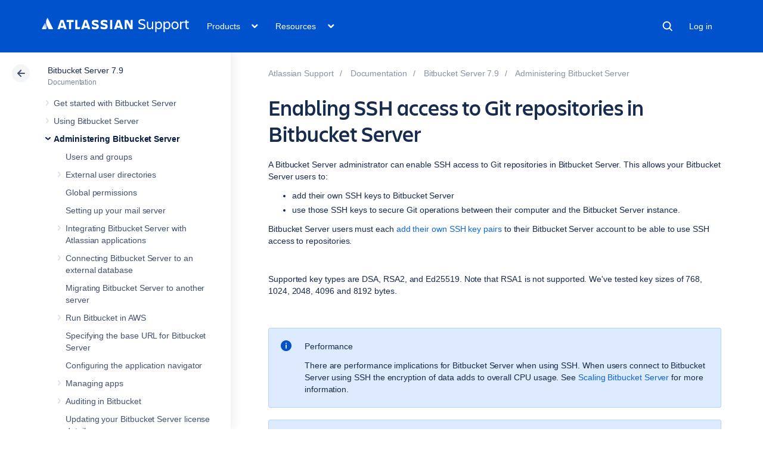

--- FILE ---
content_type: text/css;charset=UTF-8
request_url: https://confluence.atlassian.com/s/d41d8cd98f00b204e9800998ecf8427e-CDN/sqczjj/9111/1hjr1ir/d185d12c961129ba4f60026b60f3ac81/_/download/contextbatch/css/gliffy.macro,-_super/batch.css
body_size: 16713
content:
/* module-key = 'com.gliffy.integration.confluence:gliffy-macro-common', location = 'gliffy/confluence/macro/macro.css' */
/** Gliffy Macro Styles **/
/*http://www.cvwdesign.com/txp/article/395/css3-box-shadow-and-image-hover-effects*/

.gliffy-container div {
    display: inline-block;
}

.gliffy-container div,
.gliffy-html5-container {
    box-sizing: border-box;
}

.gliffy-html5-container {
    display: block;
    z-index: 0;
}

.gliffy-html5-container.full-width {
    width: 100% !important;
}

.gliffy-viewer-container {
    position: absolute;
    left: -9999px;
    opacity: 0;
    transition: opacity 0.3s ease-out;
}

.gliffy-viewer-container.loaded {
    left: 1px;
    opacity: 1;
}

.gliffy-container {
    display: inline-block;
    position: relative;
    overflow: hidden;
    text-align: left;
    font-size: 12px;  
    /** needed for chrome rendering glitch  **/
    -webkit-transform: translateZ(0);
    min-width: 199px;
}

.gliffy-container.gliffy-no-chrome.gliffy-no-min-width {
    min-width: 0;
}

.gliffy-container.gliffy-mobile {
    width: 100%;
}

.diagram-content-container {
    width: 100%;
    overflow: hidden;
}

.gliffy-container:hover .diagram-content-container {
    border-left: 1px solid #DDDDDD;
    border-right: 1px solid #DDDDDD;
    border-bottom: 1px solid #DDDDDD;
}

.gliffy-container:hover .diagram-content-container.gliffy-image-border {
    border-top: none;
}

.gliffy-container:hover .gliffy-chrome {
    border-left: 1px solid #DDDDDD;
    border-right: 1px solid #DDDDDD;
    border-top: 1px solid #DDDDDD;
    box-shadow: 0 2px 3px 0 rgba(0, 0, 0, .08)
}

.gliffy-container.gliffy-no-chrome:hover .diagram-content-container {
    border: 1px solid transparent;
}

.gliffy-container.gliffy-no-chrome:hover .diagram-content-container.gliffy-image-border {
    border: 1px solid #000;
}

.gliffy-chrome-container {
    font-family: -apple-system, BlinkMacSystemFont, 'Segoe UI', 'Roboto', 'Oxygen', 'Ubuntu', 'Fira Sans', 'Helvetica Neue', sans-serif;
    font-weight: 400;
    font-size: 12px;
    color: #626F86;
    box-sizing: border-box;    
    background: #FFFFFF;
    width: 100%;
}

.diagram-content-container .diagram-image-container, .diagram-image-container > img {
    display: block;
    width: 100%;
}

.gliffy-html5-loading-spinner-container {
    position: absolute;
    left: 16px;
    margin-top: 8px;
}

.gliffy-spinner-container {
    position: absolute;
    z-index: 2;
    width: 20px;
    height: 20px;
    top: 50px;
    left: 15px;
    opacity: 0;
    transition: opacity 0.3s ease-out;
}

.gliffy-spinner-container.visible {
    opacity: 1;
}

@keyframes spinner {
  to {transform: rotate(360deg);}
}

.gliffy-spinner-container:before {
    content: '';
    box-sizing: border-box;
    position: absolute;
    top: 50%;
    left: 50%;
    width: 20px;
    height: 20px;
    margin-top: -10px;
    margin-left: -10px;
    border-radius: 50%;
    border: 2px solid #ccc;
    border-top-color: #333;
    animation: spinner .6s linear infinite;
}

.gliffy-container:hover .gliffy-chrome-container,
.gliffy-container:hover .gliffy-chrome-container div,
.gliffy-container.gliffy-active .gliffy-chrome-container {
    visibility: visible;
}

/** when we need to measure an element's width/height use hidden instead of display none **/
.gliffy-hidden {
    visibility: hidden;
    left: -9999px;
    position: absolute;
}

.gliffy-image-border,
.gliffy-container.gliffy-mobile:hover img.gliffy-image.gliffy-image-border {
    border: 1px solid #000000;
}

.gliffy-chrome {
    background-color: #FFFFFF;
    height: 42px;
    flex-direction: row;
    justify-content: space-between;
    box-sizing: border-box;
    box-shadow: 0px 2px 3px 0px rgba(0, 0, 0, 0.08);
    border-top-left-radius: 4px;
    border-top-right-radius: 4px;
    align-items: center;
    padding: 12px;
    z-index: 1;
    visibility: hidden;
    position: relative;
    width: 100%;
    user-select: text;
    cursor: default;
    -webkit-user-select: text;
    -moz-user-select: text;
    -ms-user-select: text;
}

#created-at {
    color: #626F86;
    font-weight: 400;
    font-size: 12px;
    margin-right: 8px;
}

.gliffy-container div.gliffy-chrome {
    display: flex;
}

.gliffy-macro-dropdown-container {
    display: none;
    position: absolute;
    border: 1px solid #DDDDDD;
    background-color: #FFFFFF;
    box-shadow: 0px 10px 15px -3px rgba(0, 0, 0, 0.1);
    z-index: 1;
    right: 13px;
    top: 42px;
    border-radius: 4px;
}

ul.gliffy-macro-dropdown-list {
    list-style: none;
    padding-left: 0;
}

li.gliffy-macro-dropdown-item {
    display: block;
    color: #172B4D;
    text-decoration: none;
    line-height: 32px;
    padding: 0 16px;
}

li.gliffy-macro-dropdown-item:hover {
    cursor: pointer;
    background-color: #0F172908;
}

.gliffy-chrome .gliffy-logo-container {
    display: flex;
    align-items: center;
    min-width: 0;
    flex: 1;
}

.gliffy-chrome .gliffy-logo-container .gliffy-logo {
    flex: 0 0 auto;
}

.gliffy-chrome div.gliffy-item {
    z-index: 1;
    line-height: normal;
    background-repeat: no-repeat;
    background-position: center;
    background-size: 16px 16px;
    height: 31px;
    float: left;
}

.gliffy-buttons {
    position: relative;
    white-space: nowrap;
    align-items: center;
}

.gliffy-container div.gliffy-buttons {
    display: flex;
}

.btn {
    border-radius: 4px;
    fill: #758195;
    cursor: pointer;
    padding: 4px;
    margin-left: 4px;
}

.btn:hover {
    fill: rgba(64, 0, 220, 1);
}

.btn:active {
    fill: rgba(64, 0, 220, 1);
}

.gliffy-chrome div.gliffy-item.gliffy-active {
    background:  #DDD;
}

.gliffy-chrome div.gliffy-item a img {
    width: 20px;
    margin-top: 1px;
}

.gliffy-chrome div.gliffy-linked {
    display: none;
    margin-left: 12px;
    margin-right: -4px;
}

.gliffy-chrome div.diagram-prefix {
    color: #DDDDDD;
    font-size: 20px;
    font-weight: 100;
    padding: 0 5px;
  }

.gliffy-chrome div.gliffy-title {
    color: #172B4D;
    font-size: 14px;
    font-weight: 600;
    white-space: nowrap;
    overflow: hidden;
    text-overflow: ellipsis;
}

div.gliffy-diagram-version {
    margin-left: 3px;
    margin-right: 0px;
    line-height: 32px;
    float: left;
    height: 32px;
}

.gliffy-item {
    background-repeat: no-repeat;
    background-position: center;
    background-size: 16px 16px;
    width: 32px;
}

.gliffy-button {
    cursor: pointer;
}

.gliffy-logo {
    background-image: url('/s/sqczjj/9111/1hjr1ir/12.0.0/_/download/resources/com.gliffy.integration.confluence:gliffy-macro-common/svg/macro/logo_color21x21.svg');
    width: 21px;
    height: 21px;
    background-repeat: no-repeat;
    background-position: center;
}


.gliffy-macro-dropdown-icon {
    width: 15px;
    height: 15px;
    display: inline-block;
    margin-right: 4px;
    margin-top: 2px;
}

.gliffy-macro-dropdown-list svg {
    height: 12px;
    width: 12px;
    margin-right: 4px;
}

.gliffy-macro-dropdown-list a:hover {
    text-decoration: none;
}

.gliffy-button:hover, .gliffy-macro-dropdown-button-active {
    background-color: #e9e9e9;
    box-shadow: inset 0px 3px 6px 0px rgba(0, 0, 0, 0.1);
}

.gliffy-edit:hover #edit-icon,
#fullscreen-icon,
#dropdown-icon,
#dropdown-icon {
    fill: #575757;
}

#gliffy-embed-dialog {
    border-radius: 0; 

    .dialog-panel-body {
        padding: 20px 30px;
    }
    .embed-link-container {
        background-color: rgba(241, 242, 244, 1);
        padding: 16px;
        border-radius: 4px;
    
        .instruction {
            font-family: sans-serif;
            font-size: small;
            font-weight: 400;
            letter-spacing: normal;
            text-align: left;
            color: rgba(23, 43, 77, 1);
            margin-bottom: 0;
            padding: 0
        }
    
        .copy-link-container {
            display: flex;
            gap: 10px;
    
            #embed-link {
                width: 73%;
            }
        }
    
        #deactivate-links {
            cursor: pointer;
            font-family: -apple-system, BlinkMacSystemFont, sans-serif;
            ;
            font-size: small;
            font-weight: 590;
            letter-spacing: normal;
            text-align: left;
            color: rgba(75, 0, 252, 1);
            text-decoration: underline;
        }
    
        .primary-button {
            background-color: #4b00fc;
            border: 1px solid #4b00fc;
            border-radius: 4px;
            color: #fff;
            cursor: pointer;
            font-family: sans-serif;
            font-size: small;
            font-variation-settings: "wght" 100;
            font-weight: 600;
            padding: 10px;
            text-align: center;
            width: 108px;
        }
        .link-input {
            border-radius: 4px;
            padding: 10px 8px;
            &:focus {
                border: 2px solid #4b00fc;
                outline: #4b00fc;
            }
            
        }
        
    }
    
    .panel-body-header {
        padding: 8px 0px 16px 8px;
        display: flex;
        justify-content: space-between;
        background-color: white;
    
        .title {
            font-family: sans-serif;
            font-size: 18px;
            font-weight: 700;
            letter-spacing: normal;
            text-align: left;
        }
    
        .panel-body-close-btn {
            cursor: pointer;
        }
    
        .panel-body-close-btn:hover {
            opacity: 0.8;
        }
    
        .panel-body-close-btn:active {
            opacity: 0.9;
        }
    }
}

#gliffy-embed-confirm-deactivate-dialog {
    top: 50%;
    transform: translateY(-50%);
    width: 630px;
    min-height: 422px;

    .aui-dialog2-content {
        padding: 0px 24px 24px;
    }

    .aui-dialog2-footer {
        border-top: 0px;
        min-height: 52px;
    }

    .aui-dialog2-footer-actions{
        bottom: 0;
        padding: 0 24px 24px 16px;
        position: absolute;
        right: 0;
    }

    #gliffy-confirm-deactivate-link-ok-button{
        border-radius: 4px;
        color: #fff;
        cursor: pointer;
        font-family: sans-serif;
        font-size: small;
        font-variation-settings: "wght" 100;
        font-weight: 600;
        
        height: 38px;
        text-align: center;
        width: auto;
        background-color: #e92f32;
        border: 1px solid #e92f32;
    }

    #gliffy-confirm-deactivate-link-cancel-button{
        border-radius: 4px;
        color: #44546f;
        cursor: pointer;
        font-family: sans-serif;
        font-size: small;
        font-variation-settings: "wght" 100;
        font-weight: 600;
        width: 108px;
        height: 38px;
        text-align: center;
        background-color: #fff;
        border: 0px;
        text-decoration: none;
    }

    .confirm-deactivate-header {
        padding: 24px 24px 16px;
        display: flex;
        justify-content: space-between;
        background-color: white;
    
        .title {
            font-family: sans-serif;
            font-size: 18px;
            font-weight: 700;
            letter-spacing: normal;
            text-align: left;
        }
    
        .confirm-deactivate-close-btn {
            cursor: pointer;
        }
    
        .confirm-deactivate-close-btn:hover {
            opacity: 0.8;
        }
    
        .confirm-deactivate-close-btn:active {
            opacity: 0.9;
        }
    }

}
/* module-key = 'com.atlassian.confluence.plugins.confluence-frontend:fancy-box', location = '/includes/fancybox/jquery.fancybox-1.3.4.css' */
/* * FancyBox - jQuery Plugin * Simple and fancy lightbox alternative * * Examples and documentation at: http://fancybox.net * * Copyright (c) 2008 - 2010 Janis Skarnelis * That said, it is hardly a one-person project. Many people have submitted bugs, code, and offered their advice freely. Their support is greatly appreciated. * * Version: 1.3.4 (11/11/2010) * Requires: jQuery v1.3+ * * Dual licensed under the MIT and GPL licenses: * http://www.opensource.org/licenses/mit-license.php * http://www.gnu.org/licenses/gpl.html */ /* Atlassian: updated image path to include: ../../../includes/fancybox/images/ The previous version had removed ie6 support, i do not see a reason to start hacking out ie6 support where it could work. */ #fancybox-loading { position: fixed; top: 50%; left: 50%; width: 40px; height: 40px; margin-top: -20px; margin-left: -20px; cursor: pointer; overflow: hidden; z-index: 1104; display: none; } #fancybox-loading div { position: absolute; top: 0; left: 0; width: 40px; height: 480px; background-image: url('/s/sqczjj/9111/1hjr1ir/19.2.38/_/download/resources/com.atlassian.confluence.plugins.confluence-frontend:fancy-box/../../../includes/fancybox/images/fancybox.png'); } #fancybox-overlay { position: absolute; top: 0; left: 0; width: 100%; z-index: 1100; display: none; } #fancybox-tmp { padding: 0; margin: 0; border: 0; overflow: auto; display: none; } #fancybox-wrap { position: absolute; top: 0; left: 0; padding: 20px; z-index: 1101; outline: none; display: none; } #fancybox-outer { position: relative; width: 100%; height: 100%; background: var(--ds-surface, #fff); } #fancybox-content { width: 0; height: 0; padding: 0; outline: none; position: relative; overflow: hidden; z-index: 1102; border: 0px solid var(--ds-surface, #fff); } #fancybox-hide-sel-frame { position: absolute; top: 0; left: 0; width: 100%; height: 100%; background: transparent; z-index: 1101; } #fancybox-close { position: absolute; top: -15px; right: -15px; width: 30px; height: 30px; background: transparent url('/s/sqczjj/9111/1hjr1ir/19.2.38/_/download/resources/com.atlassian.confluence.plugins.confluence-frontend:fancy-box/../../../includes/fancybox/images/fancybox.png') -40px 0px; cursor: pointer; z-index: 1103; display: none; } #fancybox-error { color: var(--ds-text-danger, #444); font: normal 12px/20px Arial; padding: 14px; margin: 0; } #fancybox-img { width: 100%; height: 100%; padding: 0; margin: 0; border: none; outline: none; line-height: 0; vertical-align: top; } #fancybox-frame { width: 100%; height: 100%; border: none; display: block; } #fancybox-left, #fancybox-right { position: absolute; bottom: 0px; height: 100%; width: 35%; cursor: pointer; outline: none; background: transparent url('/s/sqczjj/9111/1hjr1ir/19.2.38/_/download/resources/com.atlassian.confluence.plugins.confluence-frontend:fancy-box/../../../includes/fancybox/images/blank.gif'); z-index: 1102; display: none; } #fancybox-left { left: 0px; } #fancybox-right { right: 0px; } #fancybox-left-ico, #fancybox-right-ico { position: absolute; top: 50%; left: -9999px; width: 30px; height: 30px; margin-top: -15px; cursor: pointer; z-index: 1102; display: block; } #fancybox-left-ico { background-image: url('/s/sqczjj/9111/1hjr1ir/19.2.38/_/download/resources/com.atlassian.confluence.plugins.confluence-frontend:fancy-box/../../../includes/fancybox/images/fancybox.png'); background-position: -40px -30px; } #fancybox-right-ico { background-image: url('/s/sqczjj/9111/1hjr1ir/19.2.38/_/download/resources/com.atlassian.confluence.plugins.confluence-frontend:fancy-box/../../../includes/fancybox/images/fancybox.png'); background-position: -40px -60px; } #fancybox-left:hover, #fancybox-right:hover { visibility: visible; /* IE6 */ } #fancybox-left:hover span { left: 20px; } #fancybox-right:hover span { left: auto; right: 20px; } .fancybox-bg { position: absolute; padding: 0; margin: 0; border: 0; width: 20px; height: 20px; z-index: 1001; } #fancybox-bg-n { top: -20px; left: 0; width: 100%; background-image: url('/s/sqczjj/9111/1hjr1ir/19.2.38/_/download/resources/com.atlassian.confluence.plugins.confluence-frontend:fancy-box/../../../includes/fancybox/images/fancybox-x.png'); } #fancybox-bg-ne { top: -20px; right: -20px; background-image: url('/s/sqczjj/9111/1hjr1ir/19.2.38/_/download/resources/com.atlassian.confluence.plugins.confluence-frontend:fancy-box/../../../includes/fancybox/images/fancybox.png'); background-position: -40px -162px; } #fancybox-bg-e { top: 0; right: -20px; height: 100%; background-image: url('/s/sqczjj/9111/1hjr1ir/19.2.38/_/download/resources/com.atlassian.confluence.plugins.confluence-frontend:fancy-box/../../../includes/fancybox/images/fancybox-y.png'); background-position: -20px 0px; } #fancybox-bg-se { bottom: -20px; right: -20px; background-image: url('/s/sqczjj/9111/1hjr1ir/19.2.38/_/download/resources/com.atlassian.confluence.plugins.confluence-frontend:fancy-box/../../../includes/fancybox/images/fancybox.png'); background-position: -40px -182px; } #fancybox-bg-s { bottom: -20px; left: 0; width: 100%; background-image: url('/s/sqczjj/9111/1hjr1ir/19.2.38/_/download/resources/com.atlassian.confluence.plugins.confluence-frontend:fancy-box/../../../includes/fancybox/images/fancybox-x.png'); background-position: 0px -20px; } #fancybox-bg-sw { bottom: -20px; left: -20px; background-image: url('/s/sqczjj/9111/1hjr1ir/19.2.38/_/download/resources/com.atlassian.confluence.plugins.confluence-frontend:fancy-box/../../../includes/fancybox/images/fancybox.png'); background-position: -40px -142px; } #fancybox-bg-w { top: 0; left: -20px; height: 100%; background-image: url('/s/sqczjj/9111/1hjr1ir/19.2.38/_/download/resources/com.atlassian.confluence.plugins.confluence-frontend:fancy-box/../../../includes/fancybox/images/fancybox-y.png'); } #fancybox-bg-nw { top: -20px; left: -20px; background-image: url('/s/sqczjj/9111/1hjr1ir/19.2.38/_/download/resources/com.atlassian.confluence.plugins.confluence-frontend:fancy-box/../../../includes/fancybox/images/fancybox.png'); background-position: -40px -122px; } #fancybox-title { font-family: Helvetica; font-size: 12px; z-index: 1102; } .fancybox-title-inside { padding-bottom: 10px; text-align: center; color: var(--ds-text, #333); background: var(--ds-surface, #fff); position: relative; } .fancybox-title-outside { padding-top: 10px; color: var(--ds-surface, #fff); } .fancybox-title-over { position: absolute; bottom: 0; left: 0; color: var(--ds-surface, #FFF); text-align: left; } #fancybox-title-over { padding: 10px; background-image: url('/s/sqczjj/9111/1hjr1ir/19.2.38/_/download/resources/com.atlassian.confluence.plugins.confluence-frontend:fancy-box/../../../includes/fancybox/images/fancy_title_over.png'); display: block; } .fancybox-title-float { position: absolute; left: 0; bottom: -20px; height: 32px; } #fancybox-title-float-wrap { border: none; border-collapse: collapse; width: auto; } #fancybox-title-float-wrap td { border: none; white-space: nowrap; } #fancybox-title-float-left { padding: 0 0 0 15px; background: url('/s/sqczjj/9111/1hjr1ir/19.2.38/_/download/resources/com.atlassian.confluence.plugins.confluence-frontend:fancy-box/../../../includes/fancybox/images/fancybox.png') -40px -90px no-repeat; } #fancybox-title-float-main { color: var(--ds-surface, #FFF); line-height: 29px; font-weight: bold; padding: 0 0 3px 0; background: url('/s/sqczjj/9111/1hjr1ir/19.2.38/_/download/resources/com.atlassian.confluence.plugins.confluence-frontend:fancy-box/../../../includes/fancybox/images/fancybox-x.png') 0px -40px; } #fancybox-title-float-right { padding: 0 0 0 15px; background: url('/s/sqczjj/9111/1hjr1ir/19.2.38/_/download/resources/com.atlassian.confluence.plugins.confluence-frontend:fancy-box/../../../includes/fancybox/images/fancybox.png') -55px -90px no-repeat; } /* IE6, IE7, IE8 */ .fancybox-ie .fancybox-bg { background: transparent !important; }
/* module-key = 'com.atlassian.confluence.plugins.confluence-frontend:fancy-box', location = '/includes/fancybox/atlassian.fancybox.css' */
div#fancybox-overlay{background-color:var(--ds-background-neutral,#000);display:none;position:fixed}a#fancybox_left,a#fancybox-right{width:50%;bottom:0}a#fancybox-left{left:-35px}a#fancybox-right{right:-35px}
/* module-key = 'com.gliffy.integration.confluence:gliffy-confluence-basics', location = 'gliffy/controls/alert/Alert.css' */
.gliffy-alert {
    font-size: 15px;
    position: fixed;
    top: 15%;
    left: 50%;
    margin: 0 auto;
    z-index: 9999;
    transform: translateX(-50%);
    text-align: center;
}

.gliffy-alert.alert a {
    color: #468847;
}

.gliffy-alert .page-icon {
    content: url('[data-uri]');
}
/* module-key = 'com.gliffy.integration.confluence:gliffy-confluence-list-table', location = 'gliffy/controls/listtable/ListTable.css' */

.list-table {
    display: inline-block;
}

.list-table table {
    width: 100%;
}

.list-table tr {
    text-align: left;
    padding: 3px 5px;
}

.list-table .header tr {
    border-top: 1px solid #999;
    border-bottom: 1px solid #999;
}

.list-table .body {
    overflow-y: scroll;
}

.list-table .body tr {
    border-bottom: 1px solid #ccc;
}

.list-table .body tr:hover {
    background-color: #eee;
}

.list-table .body tr.is-selected {
    background-color: #f3eeff;
}


/* module-key = 'com.gliffy.integration.confluence:gliffy-confluence-selectize', location = 'thirdparty/selectize.css' */
/**
 * selectize.css (v0.12.0)
 * Copyright (c) 2013–2015 Brian Reavis & contributors
 *
 * Licensed under the Apache License, Version 2.0 (the "License"); you may not use this
 * file except in compliance with the License. You may obtain a copy of the License at:
 * http://www.apache.org/licenses/LICENSE-2.0
 *
 * Unless required by applicable law or agreed to in writing, software distributed under
 * the License is distributed on an "AS IS" BASIS, WITHOUT WARRANTIES OR CONDITIONS OF
 * ANY KIND, either express or implied. See the License for the specific language
 * governing permissions and limitations under the License.
 *
 * @author Brian Reavis <brian@thirdroute.com>
 */

.selectize-control.plugin-drag_drop.multi > .selectize-input > div.ui-sortable-placeholder {
  visibility: visible !important;
  background: #f2f2f2 !important;
  background: rgba(0, 0, 0, 0.06) !important;
  border: 0 none !important;
  -webkit-box-shadow: inset 0 0 12px 4px #ffffff;
  box-shadow: inset 0 0 12px 4px #ffffff;
}
.selectize-control.plugin-drag_drop .ui-sortable-placeholder::after {
  content: '!';
  visibility: hidden;
}
.selectize-control.plugin-drag_drop .ui-sortable-helper {
  -webkit-box-shadow: 0 2px 5px rgba(0, 0, 0, 0.2);
  box-shadow: 0 2px 5px rgba(0, 0, 0, 0.2);
}
.selectize-dropdown-header {
  position: relative;
  padding: 5px 8px;
  border-bottom: 1px solid #d0d0d0;
  background: #f8f8f8;
  -webkit-border-radius: 3px 3px 0 0;
  -moz-border-radius: 3px 3px 0 0;
  border-radius: 3px 3px 0 0;
}
.selectize-dropdown-header-close {
  position: absolute;
  right: 8px;
  top: 50%;
  color: #303030;
  opacity: 0.4;
  margin-top: -12px;
  line-height: 20px;
  font-size: 20px !important;
}
.selectize-dropdown-header-close:hover {
  color: #000000;
}
.selectize-dropdown.plugin-optgroup_columns .optgroup {
  border-right: 1px solid #f2f2f2;
  border-top: 0 none;
  float: left;
  -webkit-box-sizing: border-box;
  -moz-box-sizing: border-box;
  box-sizing: border-box;
}
.selectize-dropdown.plugin-optgroup_columns .optgroup:last-child {
  border-right: 0 none;
}
.selectize-dropdown.plugin-optgroup_columns .optgroup:before {
  display: none;
}
.selectize-dropdown.plugin-optgroup_columns .optgroup-header {
  border-top: 0 none;
}
.selectize-control.plugin-remove_button [data-value] {
  position: relative;
  padding-right: 24px !important;
}
.selectize-control.plugin-remove_button [data-value] .remove {
  z-index: 1;
  /* fixes ie bug (see #392) */
  position: absolute;
  top: 0;
  right: 0;
  bottom: 0;
  width: 17px;
  text-align: center;
  font-weight: bold;
  font-size: 12px;
  color: inherit;
  text-decoration: none;
  vertical-align: middle;
  display: inline-block;
  padding: 2px 0 0 0;
  border-left: 1px solid #d0d0d0;
  -webkit-border-radius: 0 2px 2px 0;
  -moz-border-radius: 0 2px 2px 0;
  border-radius: 0 2px 2px 0;
  -webkit-box-sizing: border-box;
  -moz-box-sizing: border-box;
  box-sizing: border-box;
}
.selectize-control.plugin-remove_button [data-value] .remove:hover {
  background: rgba(0, 0, 0, 0.05);
}
.selectize-control.plugin-remove_button [data-value].active .remove {
  border-left-color: #cacaca;
}
.selectize-control.plugin-remove_button .disabled [data-value] .remove:hover {
  background: none;
}
.selectize-control.plugin-remove_button .disabled [data-value] .remove {
  border-left-color: #ffffff;
}
.selectize-control {
  position: relative;
}
.selectize-dropdown,
.selectize-input,
.selectize-input input {
  color: #303030;
  font-family: inherit;
  font-size: 13px;
  line-height: 18px;
  -webkit-font-smoothing: inherit;
}
.selectize-input,
.selectize-control.single .selectize-input.input-active {
  background: #ffffff;
  cursor: text;
  display: inline-block;
}
.selectize-input {
  border: 1px solid #d0d0d0;
  padding: 8px 8px;
  display: inline-block;
  width: 100%;
  overflow: hidden;
  position: relative;
  z-index: 1;
  -webkit-box-sizing: border-box;
  -moz-box-sizing: border-box;
  box-sizing: border-box;
  -webkit-box-shadow: inset 0 1px 1px rgba(0, 0, 0, 0.1);
  box-shadow: inset 0 1px 1px rgba(0, 0, 0, 0.1);
  -webkit-border-radius: 3px;
  -moz-border-radius: 3px;
  border-radius: 3px;
}
.selectize-control.multi .selectize-input.has-items {
  padding: 6px 8px 3px;
}
.selectize-input.full {
  background-color: #ffffff;
}
.selectize-input.disabled,
.selectize-input.disabled * {
  cursor: default !important;
}
.selectize-input.focus {
  -webkit-box-shadow: inset 0 1px 2px rgba(0, 0, 0, 0.15);
  box-shadow: inset 0 1px 2px rgba(0, 0, 0, 0.15);
}
.selectize-input.dropdown-active {
  -webkit-border-radius: 3px 3px 0 0;
  -moz-border-radius: 3px 3px 0 0;
  border-radius: 3px 3px 0 0;
}
.selectize-input > * {
  vertical-align: baseline;
  display: -moz-inline-stack;
  display: inline-block;
  zoom: 1;
  *display: inline;
}
.selectize-control.multi .selectize-input > div {
  cursor: pointer;
  margin: 0 3px 3px 0;
  padding: 2px 6px;
  background: #f2f2f2;
  color: #303030;
  border: 0 solid #d0d0d0;
}
.selectize-control.multi .selectize-input > div.active {
  background: #e8e8e8;
  color: #303030;
  border: 0 solid #cacaca;
}
.selectize-control.multi .selectize-input.disabled > div,
.selectize-control.multi .selectize-input.disabled > div.active {
  color: #7d7d7d;
  background: #ffffff;
  border: 0 solid #ffffff;
}
.selectize-input > input {
  display: inline-block !important;
  padding: 0 !important;
  min-height: 0 !important;
  max-height: none !important;
  max-width: 100% !important;
  margin: 0 2px 0 0 !important;
  text-indent: 0 !important;
  border: 0 none !important;
  background: none !important;
  line-height: inherit !important;
  -webkit-user-select: auto !important;
  -webkit-box-shadow: none !important;
  box-shadow: none !important;
}
.selectize-input > input::-ms-clear {
  display: none;
}
.selectize-input > input:focus {
  outline: none !important;
}
.selectize-input::after {
  content: ' ';
  display: block;
  clear: left;
}
.selectize-input.dropdown-active::before {
  content: ' ';
  display: block;
  position: absolute;
  background: #f0f0f0;
  height: 1px;
  bottom: 0;
  left: 0;
  right: 0;
}
.selectize-dropdown {
  position: absolute;
  z-index: 10;
  border: 1px solid #d0d0d0;
  background: #ffffff;
  margin: -1px 0 0 0;
  border-top: 0 none;
  -webkit-box-sizing: border-box;
  -moz-box-sizing: border-box;
  box-sizing: border-box;
  -webkit-box-shadow: 0 1px 3px rgba(0, 0, 0, 0.1);
  box-shadow: 0 1px 3px rgba(0, 0, 0, 0.1);
  -webkit-border-radius: 0 0 3px 3px;
  -moz-border-radius: 0 0 3px 3px;
  border-radius: 0 0 3px 3px;
}
.selectize-dropdown [data-selectable] {
  cursor: pointer;
  overflow: hidden;
}
.selectize-dropdown [data-selectable] .highlight {
  background: rgba(125, 168, 208, 0.2);
  -webkit-border-radius: 1px;
  -moz-border-radius: 1px;
  border-radius: 1px;
}
.selectize-dropdown [data-selectable],
.selectize-dropdown .optgroup-header {
  padding: 5px 8px;
}
.selectize-dropdown .optgroup:first-child .optgroup-header {
  border-top: 0 none;
}
.selectize-dropdown .optgroup-header {
  color: #303030;
  background: #ffffff;
  cursor: default;
}
.selectize-dropdown .active {
  background-color: #f5fafd;
  color: #495c68;
}
.selectize-dropdown .active.create {
  color: #495c68;
}
.selectize-dropdown .create {
  color: rgba(48, 48, 48, 0.5);
}
.selectize-dropdown-content {
  overflow-y: auto;
  overflow-x: hidden;
  max-height: 180px;
}
.selectize-control.single .selectize-input,
.selectize-control.single .selectize-input input {
  cursor: pointer;
}
.selectize-control.single .selectize-input.input-active,
.selectize-control.single .selectize-input.input-active input {
  cursor: text;
}
.selectize-control.single .selectize-input:after {
  content: ' ';
  display: block;
  position: absolute;
  top: 50%;
  right: 15px;
  margin-top: -3px;
  width: 0;
  height: 0;
  border-style: solid;
  border-width: 5px 5px 0 5px;
  border-color: #808080 transparent transparent transparent;
}
.selectize-control.single .selectize-input.dropdown-active:after {
  margin-top: -4px;
  border-width: 0 5px 5px 5px;
  border-color: transparent transparent #808080 transparent;
}
.selectize-control.rtl.single .selectize-input:after {
  left: 15px;
  right: auto;
}
.selectize-control.rtl .selectize-input > input {
  margin: 0 4px 0 -2px !important;
}
.selectize-control .selectize-input.disabled {
  opacity: 0.5;
  background-color: #fafafa;
}

/* module-key = 'com.gliffy.integration.confluence:gliffy-confluence-saveascopyto', location = 'gliffy/confluence/saveas/CommonDialog.css' */
.gliffy-saveas-common-panel {
    padding: 0 24px 16px;
    overflow-y: auto;
    flex-grow: 1;

    .modal-header {
        color: #172b4d;
        font-family: sans-serif;
        font-size: large;
        font-weight: 700;
        letter-spacing: normal;
        line-height: leading;
        text-align: left;
    }
    
    .gliffy-save-as-modal-header {
        background-color: #fff;
        display: flex;
        justify-content: space-between;
        padding: 24px 0px 16px;
        position: sticky;
        top: 0;
        z-index: 10;
    }

    .modal-close-btn {
        cursor: pointer;
    }

    .modal-controls {
        padding-bottom: 16px;
        border-bottom: 1px solid rgba(15, 23, 41, 0.06);
    }

    label {
        font-family: sans-serif;
        font-size: small;
        font-variation-settings: "wdth" 100;
        font-weight: 600;
        letter-spacing: normal;
        line-height: leading;
        text-align: left;
        color: rgba(98, 111, 134, 1)
    }

    input.text-control {
        border: 2px solid rgba(15, 23, 41, 0.14);
        border-radius: 8px;
        height: 24px;
        padding: 6px 8px;
        width: 96%;
        &:focus-visible{
            border: solid 2px rgba(75, 0, 252, 10.14);
            outline:  rgba(75, 0, 252, 1);
        }
    }

    .selection-group>.control-group {
        display: flex;
        padding: 10px 10px 10px 0px;
        align-items: flex-start;
    }

    .collapsing {
        display: flex;
        justify-content: center;

        div {
            width: 100%;
        }

        input,
        select {
            border: 2px solid rgba(15, 23, 41, .14);
            border-radius: 8px;
            height: 22px;
            padding: 8px 8px;
            width: 94%;
            margin-bottom: 4px;
            &:focus-visible{
                border: solid 2px rgba(75, 0, 252, 10.14);
                outline:  rgba(75, 0, 252, 1);
            }
        }

        input::placeholder {
            color: rgba(0, 0, 0, 0.5);
            font-style: normal;
        }
          
    }

    input.radio-control {
        width: 16px;
        height: 16px;
        margin: 1px 1px 0px 0px;
    }

    .control-group.error {
        color: #b94a48;
    }

    .control-group.error>input:not(#gliffy-confluence-select-existing-page) {
        border-color: #b94a48;
    }

    .gliffy-confluence-save-on-new-page-container,
    .gliffy-confluence-save-on-existing-page-container {
        display: none;
    }

    .gliffy-confluence-save-on-new-page-container,
    .gliffy-confluence-save-on-existing-page-container {
        gap: 10px;
    }

    table {
        max-width: 100%;
        border-collapse: collapse;
        border-spacing: 0;
        background-color: transparent;

        thead {
            width: 354px;
            height: 44px;
            padding: 8px 0px 0px 0px;
            gap: 12px;
            border: 0px 0px 2px 0px;
        }

        tbody {
            width: 354px;
            height: 36px;
            padding: 8px 16px 8px 16px;
            gap: 0px;
            border: 0px 0px 1px 0px;

            tr {
                font-family: sans-serif;
                font-size: small;
                font-weight: 400;
                letter-spacing: normal;
                text-align: left;
                color: rgba(23, 43, 77, 1);
            }

            tr.is-selected {
                background-color: rgba(15, 23, 41, 0.06);
            }
        }
    }

    .list-table {
        width: 614px;
    }
    
    .list-table .column-0 {
        width: 60%;
    }
    
    .list-table .header {
        font-weight: bold;
    }
    
    .list-table .body {
        max-height: 160px;
    }
    
    .list-table tr {
        height: 40px;
    }

    .gliffy-save-as-modal-footer {
        display: flex;
        justify-content: right;
        padding: 0px 24px 24px 24px;
        bottom: 0;
        z-index: 10;
        background-color: white;
        position: absolute;
        right: 0;
        width: 100%;

        button {
            border: 1px solid;
            border-radius: 4px;
            font-family: sans-serif;
            font-size: 14px;
            font-variation-settings: "wdth" 100;
            font-weight: 600;
            height: 32px;
            letter-spacing: normal;
            text-align: center;
            width: 71px;
            cursor: pointer;
        }

        button:disabled {
            opacity: 0.5 !important;
            cursor: not-allowed !important;
        }

        button:hover {
            opacity: 0.8;
        }

        button:active {
            opacity: 0.9;
        }

        button#gliffy-save-as-cancel-button {
            background-color: rgba(15, 23, 41, 0.06);
            border-color: rgba(15, 23, 41, 0.06);
            color: rgba(68, 84, 111, 1);
        }

        button#gliffy-save-as-save-button {
            background-color: rgba(75, 0, 252, 1); /*rgba(115, 91, 255, 1)*/
            border-color: rgba(75, 0, 252, 1);
            color: rgba(255, 255, 255, 1);
        }
    }
}

.help-inline {
    display: none;
    align-items: center;
    font-family: sans-serif;
    font-size: x-small;
    font-weight: 600;
    letter-spacing: normal;
    text-align: left;
    font-variation-settings: 'wdth' 100;
    color: rgba(233, 47, 50, 1);

    path {
        fill: rgba(233, 47, 50, 1);
    }
}

.gliffy-saveas-common-panel.dialog-panel-body {
    padding: 0px;
    overflow: hidden;
}

.selectize-input {
    display: inline-flex !important;
    border-radius: 8px;
    height: 42px;
    border: 2px solid rgba(15, 23, 41, 0.14);
    box-shadow: none;
    .item {
        max-width: fit-content;
    }
}

.selectize-input.focus {
    box-shadow: inset 0 1px 1px rgba(0, 0, 0, 0.1);
    border: 2px solid rgba(75, 0, 252, 1);
    border-radius: 8px
}

.selectize-dropdown {
    padding: 4px;
    border: 2px solid rgba(15, 23, 41, 0.14);
    border-radius: 4px;
}

.selectize-dropdown .active{
    background-color: rgba(243, 238, 255, 1) !important;
}

.gliffy-confluence-save-as-radio {
    appearance: none;
    width: 16px;
    height: 16px;
    border: 2px solid #ccc;
    border-radius: 50%;
    cursor: pointer;
    position: relative;
    transition: all 0.3s ease;
    outline: none;
    box-sizing: border-box;

    &:hover {
        border-color: #888;
    }

    &:checked {
        background-color: rgba(75, 0, 252, 1);
        border-color: rgba(64, 0, 220, 1);
        
        &:focus {
            outline: none;
        }

        &::after {
            content: "";
            position: absolute;
            top: 50%;
            left: 50%;
            transform: translate(-50%, -50%);
            width: 7px;
            height: 7px;
            background-color: #f0f0f0;
            border-radius: 50%;
        }
    }
    &:disabled {
        cursor: not-allowed;
        background-color: #f0f0f0;
        border-color: #ddd;
        opacity: 0.6;
    
        &:checked {
            background-color: #a0a0a0;
            border-color: #a0a0a0;
    
            &::after {
            background-color: #e0e0e0;
            }
        }
    }
}

#gliffy-copyto-dialog{
    border-radius:0px;
}

.existing-page-options, .new-page-options {
    display: flex;
    gap: 8px;
}
/* module-key = 'com.gliffy.integration.confluence:gliffy-confluence-copyto', location = 'gliffy/controls/alert/AlertBootstrap.css' */
/* These were copied from editor's bootstrap CSS for reuse in Confluence */

.alert {
    padding: 8px 35px 8px 14px;
    margin-bottom: 20px;
    color: #c09853;
    text-shadow: 0 1px 0 rgba(255, 255, 255, 0.5);
    background-color: #fcf8e3;
    border: 1px solid #fbeed5;
    -webkit-border-radius: 4px;
    -moz-border-radius: 4px;
    border-radius: 4px;
}

.alert h4 {
    margin: 0;
}

.alert .close {
    position: relative;
    top: -2px;
    right: -21px;
    line-height: 20px;
}

.alert-success {
    color: #468847;
    background-color: #dff0d8;
    border-color: #d6e9c6;
}

.alert-danger,
.alert-error {
    color: #b94a48;
    background-color: #f2dede;
    border-color: #eed3d7;
}

.alert-info {
    color: #3a87ad;
    background-color: #d9edf7;
    border-color: #bce8f1;
}

.alert-block {
    padding-top: 14px;
    padding-bottom: 14px;
}

.alert-block > p,
.alert-block > ul {
    margin-bottom: 0;
}

.alert-block p + p {
    margin-top: 5px;
}

.close {
    float: right;
    font-size: 20px;
    font-weight: bold;
    line-height: 20px;
    color: #000000;
    text-shadow: 0 1px 0 #ffffff;
    opacity: 0.2;
    filter: alpha(opacity=20);
}

.close:hover {
    color: #000000;
    text-decoration: none;
    cursor: pointer;
    opacity: 0.4;
    filter: alpha(opacity=40);
}

button.close {
    padding: 0;
    cursor: pointer;
    background: transparent;
    border: 0;
    -webkit-appearance: none;
}


/* module-key = 'com.gliffy.integration.confluence:gliffy-confluence-copyto', location = 'gliffy/confluence/saveas/CopyToDialog.css' */
/* Copied from AUI since AUI dialog stuff overrules these */
#gliffy-copyto-dialog .dialog-button-panel button.button-panel-button.aui-button[disabled],
#gliffy-copyto-dialog .dialog-button-panel button.button-panel-button.aui-button[disabled]:hover,
#gliffy-copyto-dialog .dialog-button-panel button.button-panel-button.aui-button[disabled]:focus,
#gliffy-copyto-dialog .dialog-button-panel button.button-panel-button.aui-button[disabled]:active,
#gliffy-copyto-dialog .dialog-button-panel button.button-panel-button.aui-button[aria-disabled="true"],
#gliffy-copyto-dialog .dialog-button-panel button.button-panel-button.aui-button[aria-disabled="true"]:hover,
#gliffy-copyto-dialog .dialog-button-panel button.button-panel-button.aui-button[aria-disabled="true"]:focus,
#gliffy-copyto-dialog .dialog-button-panel button.button-panel-button.aui-button[aria-disabled="true"]:active,
#gliffy-copyto-dialog .dialog-button-panel button.button-panel-button.aui-button[aria-disabled="true"][aria-pressed] {
    background: #f5f5f5;
    border-color: #dddddd;
    box-shadow: none;
    color: #999999;
    cursor: default;
}

.gliffy-saveas-common-panel {
    height: 100%;
}

.gliffy-saveas-common-panel .diagram-name-group {
    background-color: #fff;
    border-bottom: none;
    margin-left: -15px;
    margin-right: -15px;
    margin-top: -16px;
    padding-left: 16px;
    padding-top: 16px;
    width: 100%;
}

.gliffy-saveas-common-panel .control-group .help-inline {
    top: -1px;
    top: -5px \9; /* only for IE9 */
}

.gliffy-saveas-common-panel .diagram-name-group label {
    margin: 8px 8px 0px 0px;
}

.gliffy-saveas-common-panel .diagram-name-group input {
    margin: 2px 0px;
}
/* module-key = 'com.gliffy.integration.confluence:gliffy-confluence-unlink', location = 'gliffy/controls/alert/AlertBootstrap.css' */
/* These were copied from editor's bootstrap CSS for reuse in Confluence */

.alert {
    padding: 8px 35px 8px 14px;
    margin-bottom: 20px;
    color: #c09853;
    text-shadow: 0 1px 0 rgba(255, 255, 255, 0.5);
    background-color: #fcf8e3;
    border: 1px solid #fbeed5;
    -webkit-border-radius: 4px;
    -moz-border-radius: 4px;
    border-radius: 4px;
}

.alert h4 {
    margin: 0;
}

.alert .close {
    position: relative;
    top: -2px;
    right: -21px;
    line-height: 20px;
}

.alert-success {
    color: #468847;
    background-color: #dff0d8;
    border-color: #d6e9c6;
}

.alert-danger,
.alert-error {
    color: #b94a48;
    background-color: #f2dede;
    border-color: #eed3d7;
}

.alert-info {
    color: #3a87ad;
    background-color: #d9edf7;
    border-color: #bce8f1;
}

.alert-block {
    padding-top: 14px;
    padding-bottom: 14px;
}

.alert-block > p,
.alert-block > ul {
    margin-bottom: 0;
}

.alert-block p + p {
    margin-top: 5px;
}

.close {
    float: right;
    font-size: 20px;
    font-weight: bold;
    line-height: 20px;
    color: #000000;
    text-shadow: 0 1px 0 #ffffff;
    opacity: 0.2;
    filter: alpha(opacity=20);
}

.close:hover {
    color: #000000;
    text-decoration: none;
    cursor: pointer;
    opacity: 0.4;
    filter: alpha(opacity=40);
}

button.close {
    padding: 0;
    cursor: pointer;
    background: transparent;
    border: 0;
    -webkit-appearance: none;
}


/* module-key = 'com.gliffy.integration.confluence:gliffy-confluence-unlink', location = 'gliffy/confluence/linked/UnlinkDiagramDialog.css' */
.gliffy-diagram-unlink-description {
    margin-bottom: 20px;
}

.gliffy-diagram-input-label {
    float: left;
    margin-left: -36px;
    padding: 5px 10px 0px 0px;
    position: relative;
    text-align: right;
    width: 130px;
    word-wrap: break-word;
    color: #707070;
    cursor: default;
}

.gliffy-diagram-name-input {
    height: 2.14285714em;
    line-height: 1.4285714285714;
    padding: 4px 5px;
    border: 1px solid #ccc;
    border-radius: 3.01px;
    -moz-box-sizing: border-box;
    box-sizing: border-box;
    font-size: inherit;
    margin: 0;
    vertical-align: baseline;
    width: 300px;

    &:focus {
        border: 2px solid #4b00fc;
        outline: #4b00fc;
    }
}

.gliffy-diagram-name-error {
    color: red;
    font-size: 13px;
    margin-top: 15px;
}

#gliffy-diagram-unlink .button-panel-button {
    background: rgba(75, 0, 252, 1);
    border: 1px solid rgba(75, 0, 252, 1);
    color: #fff;
    text-shadow: none;

    &:hover {
        opacity: 0.8;
    }
}

#gliffy-diagram-unlink .button-panel-link {
    color: #44546f;
    cursor: pointer;
    font-family: sans-serif;
    font-variation-settings: "wght" 100;
    font-weight: 400;
    width: 60px;
    text-align: center;
    background-color: #fff;
    text-decoration: none;

    &:hover {
        opacity: 0.8;
    }
}

#gliffy-diagram-unlink .button-panel-button.gliffy-button-disabled,
#gliffy-diagram-unlink .button-panel-button.gliffy-button-disabled:hover {
    background: #fff;
    border: 1px solid #cccccc;
    color: #999;
}

#gliffy-diagram-unlink .button-panel-button.gliffy-button-disabled:hover {
    cursor: default;
}

--- FILE ---
content_type: application/javascript
request_url: https://jira.atlassian.com/s/5935c0ed170f79aac0018bbfd6500601-T/-blyu2h/74002/b6b48b2829824b869586ac216d119363/2.0.23/_/download/batch/com.atlassian.jira.collector.plugin.jira-issue-collector-plugin:issuecollector-embededjs/com.atlassian.jira.collector.plugin.jira-issue-collector-plugin:issuecollector-embededjs.js?locale=en-UK&collectorId=2253b6d2
body_size: 4848
content:
window._atl_jic_parameters = "{\"baseUrl\":\"https://jira.atlassian.com\",\"collectorId\":\"2253b6d2\",\"loadingText\":\"Issue collector is loading\"}";
(function($,parametersJson){function parseParameters(){try{return JSON.parse(parametersJson)}catch(e){console.error("Error parsing passed parameters JSON",parametersJson);return{}}}function toEmptyIfNull(value){if(value){return value}return""}const parameters=parseParameters();const baseUrl=toEmptyIfNull(parameters.baseUrl);const collectorId=toEmptyIfNull(parameters.collectorId);const loadingText=toEmptyIfNull(parameters.loadingText);$=jQuery.noConflict(true);if(typeof window.jQuery==="undefined"){window.jQuery=$}if(typeof window.$==="undefined"){window.$=$}var ATL_JQ=function(){return $.apply($,arguments)};var css=".atlwdg-blanket {background: var(--ds-blanket, black);height: 100%;left: 0;opacity: .5;position: fixed;top: 0;width: 100%;z-index: 1000000;}.atlwdg-popup {background: var(--ds-surface, white);border: 1px solid var(--ds-border, #ccc);position: fixed;top: 0;right: 0;bottom: 0;left: 0;margin: auto;z-index: 10000011;border-radius: 5px;background-clip: padding-box;overflow: hidden;width: 810px;height: 0;max-height: calc(100% - 100px);max-width: 100%;}#atlwdg-frame {height: 100%;width: 100%;}.atlwdg-hidden {visibility: hidden;}.atlwdg-trigger {position: fixed;background: var(--ds-background-brand-bold, #205081);padding: 5px;border: 2px solid var(--ds-border, white);border-top: none;font-weight: bold;color: var(--ds-text-inverse, white) !important;display: block;white-space: nowrap;text-decoration: none !important;font-family: Arial, Helvetica, sans-serif;font-size: 12px;-webkit-box-shadow: var(--ds-shadow-overlay, 0 0 5px rgba(0, 0, 0, 0.5));box-shadow: var(--ds-shadow-overlay, 0 0 5px rgba(0, 0, 0, 0.5));border-radius: 0 0 5px 5px;}.atlwdg-trigger.atlwdg-TOP {left: 45%;top: 0;}.atlwdg-trigger.atlwdg-RIGHT {left: 100%;top: 40%;-webkit-transform: rotate(90deg);-webkit-transform-origin: top left;-moz-transform: rotate(90deg);-moz-transform-origin: top left;-ms-transform: rotate(90deg);-ms-transform-origin: top left;transform: rotate(90deg);transform-origin: top left;}.atlwdg-trigger.atlwdg-SUBTLE {right: 0;bottom: 0;border: 1px solid var(--ds-border, #ccc);border-bottom: none;border-right: none;background-color: var(--ds-surface, #f5f5f5);color: var(--ds-text, #444) !important;font-size: 11px;padding: 6px;-webkit-box-shadow: var(--ds-shadow-overlay, -1px -1px 2px rgba(0, 0, 0, 0.5));box-shadow: var(--ds-shadow-overlay, -1px -1px 2px rgba(0, 0, 0, 0.5));border-radius: 2px 0 0 0;}.atlwdg-loading {position: fixed;top: 0;right: 0;bottom: 0;left: 0;margin: auto;height: 40px;width: 40px;z-index: 1000001;border-radius: 5px;border: 1px solid var(--ds-border, #fff);background-color: var(--ds-surface, #fff);background-image: url('[data-uri]');background-repeat: no-repeat;background-position: center center;}.atlwdg-loading::before {content: '';position: absolute;top: 0; left: 0;width: 100%; height: 100%;background-image: url('[data-uri]');background-repeat: no-repeat;background-position: center center;}html[data-color-mode=dark] .atlwdg-loading::before {filter: invert(1);}@media print {.atlwdg-trigger { display: none; }}";ATL_JQ.IssueDialog=function(options){var $body=$("body"),that=this,showDialog=function(){that.show();return false};if(!options.baseUrl){options.baseUrl=baseUrl}this.options=options;this.frameUrl=options.baseUrl+"/rest/collectors/1.0/template/form/"+this.options.collectorId+"?os_authType=none";$("head").append("<style type='text/css'>"+css+"</style>");if(this.options.triggerPosition==="CUSTOM"){var oldTriggerFunction;if(this.options.triggerFunction){try{oldTriggerFunction=eval("("+this.options.triggerFunction+")")}catch(ex){}}$(function(){try{var newTriggerFunction;if(window.ATL_JQ_PAGE_PROPS&&((window.ATL_JQ_PAGE_PROPS.triggerFunction)||(window.ATL_JQ_PAGE_PROPS[collectorId]&&window.ATL_JQ_PAGE_PROPS[collectorId].triggerFunction))){newTriggerFunction=window.ATL_JQ_PAGE_PROPS.triggerFunction||window.ATL_JQ_PAGE_PROPS[collectorId].triggerFunction}else{newTriggerFunction=oldTriggerFunction}if($.isFunction(newTriggerFunction)){newTriggerFunction(showDialog)}}catch(ex){}})}else{if($.isFunction(this.options.triggerPosition)){try{this.options.triggerPosition(showDialog)}catch(ex){}}else{if(this.options.triggerPosition&&this.options.triggerText){var triggerClass="atlwdg-trigger atlwdg-"+this.options.triggerPosition;var $trigger=$("<a href='#' id='atlwdg-trigger'/>").addClass(triggerClass).text(this.options.triggerText);$body.append($trigger);$trigger.click(showDialog)}}}var $iframeContainer=$("<div id='atlwdg-container'/>").addClass("atlwdg-popup atlwdg-hidden");var $blanket=$("<div id='atlwdg-blanket' class='atlwdg-blanket'/>").hide();$body.append($blanket).append($iframeContainer)};ATL_JQ.IssueDialog.prototype={hideDialog:undefined,show:function(){var that=this,$iframeContainerElem=$("#atlwdg-container"),$body=$("body"),$iframeElem=$('<iframe id="atlwdg-frame" scrolling="no" frameborder="0" src="'+this.frameUrl+'"></iframe>'),$loadingImage=$('<div id="atlwdg-loading" class="atlwdg-loading" title="'+loadingText+'" tabindex="0"></div>');$iframeContainerElem.css("height","600px");hideDialog=function(e){if(e.keyCode===27){that.hide()}};$loadingImage.appendTo("body");$loadingImage.show();$loadingImage.focus();$body.css("overflow","hidden").keydown(hideDialog);window.scroll(0,0);var feedbackString="";if(this.options.collectFeedback){var feedbackObject=this.options.collectFeedback();feedbackString=[];for(var prop in feedbackObject){if(feedbackObject.hasOwnProperty(prop)&&feedbackObject[prop]&&typeof feedbackObject[prop]==="string"){feedbackString.push("*"+prop+"*: "+feedbackObject[prop])}}feedbackString=feedbackString.join("\n")}var fieldValues={};if(this.options.fieldValues&&!$.isEmptyObject(this.options.fieldValues)){$.extend(fieldValues,this.options.fieldValues)}$iframeElem.on("load",function(){var message={messageType:"collector.iframe.loaded",feedbackString:feedbackString,fieldValues:fieldValues};$iframeElem[0].contentWindow.postMessage(JSON.stringify(message),that.options.baseUrl);const iframeHtml=$iframeElem[0].contentDocument.documentElement;const parentHtml=window.parent&&window.parent.document&&window.parent.document.documentElement;if(parentHtml&&parentHtml.dataset.theme&&!iframeHtml.dataset.theme){const iframeHtmlDataset=iframeHtml.dataset;const parentDataset=parentHtml.dataset;iframeHtmlDataset.theme=parentDataset.theme;if(parentDataset.colorMode){iframeHtmlDataset.colorMode=parentDataset.colorMode}else{iframeHtmlDataset.colorModeAuto=parentDataset.colorModeAuto}}});$iframeContainerElem.show();if(this.options.customHeight){setDialogHeight(this.options.customHeight)}$(window).bind("message",function(e){if(e.originalEvent.source===$iframeElem[0].contentWindow&&e.originalEvent.data){if(e.originalEvent.data==="cancelFeedbackDialog"){that.hide()}else{if(e.originalEvent.data==="collectorLoaded"){$loadingImage.remove();$iframeContainerElem.removeClass("atlwdg-hidden")}else{if(!that.options.customHeight){try{var data=JSON.parse(e.originalEvent.data);setDialogHeight(data.frameHeight)}catch(e){}}}}}});var dummyElement=document.createElement("a");dummyElement.href=baseUrl;$iframeContainerElem.append($iframeElem);$("#atlwdg-blanket").show()},hide:function(){$("body").css("overflow","auto").unbind("keydown",hideDialog);$("#atlwdg-container").addClass("atlwdg-hidden").hide().empty();$("#atlwdg-blanket").hide()}};var filterStrings=function(obj,recursingIn){for(var key in obj){if(!obj.hasOwnProperty(key)){continue}var value=obj[key];if(recursingIn===undefined&&$.isArray(value)){filterStrings(value,key);continue}if(typeof value!=="string"){var paramName=recursingIn===undefined?key:recursingIn+":"+key;console.log("bootstrap.js:filterStrings ignoring key for value '"+paramName+"'; typeof must be string");delete obj[key]}}return obj};function setDialogHeight(height){$("#atlwdg-container").css("height",height)}ATL_JQ(function(){if(collectorId===""&&typeof ATL_JQ_CONFIGS=="undefined"){return}var showTrigger=function(triggerConfig,collectorId){if(!triggerConfig.enabled){return}var collectFeedback=false;var defaultFieldValues={};var customHeight;if(window.ATL_JQ_PAGE_PROPS){defaultFieldValues=window.ATL_JQ_PAGE_PROPS.fieldValues;if(window.ATL_JQ_PAGE_PROPS.hasOwnProperty(collectorId)){defaultFieldValues=window.ATL_JQ_PAGE_PROPS[collectorId].fieldValues}if($.isFunction(defaultFieldValues)){$.extend(defaultFieldValues,filterStrings(defaultFieldValues()))}else{if($.isPlainObject(defaultFieldValues)){$.extend(defaultFieldValues,filterStrings(defaultFieldValues))}}}if(triggerConfig.recordWebInfo){var environmentProps={Location:window.location.href,Referrer:document.referrer,"User-Agent":navigator.userAgent,"Screen Resolution":screen.width+" x "+screen.height};if(window.ATL_JQ_PAGE_PROPS){var feedbackProps=window.ATL_JQ_PAGE_PROPS.environment;if(window.ATL_JQ_PAGE_PROPS.hasOwnProperty(collectorId)){feedbackProps=window.ATL_JQ_PAGE_PROPS[collectorId].environment}if($.isFunction(feedbackProps)){$.extend(environmentProps,feedbackProps())}else{$.extend(environmentProps,feedbackProps)}}collectFeedback=function(){return environmentProps}}if(window.ATL_JQ_PAGE_PROPS&&window.ATL_JQ_PAGE_PROPS.height){customHeight=window.ATL_JQ_PAGE_PROPS.height}new ATL_JQ.IssueDialog({collectorId:collectorId,fieldValues:defaultFieldValues,collectFeedback:collectFeedback,triggerText:triggerConfig.triggerText,triggerPosition:triggerConfig.triggerPosition,triggerFunction:triggerConfig.triggerFunction,baseUrl:triggerConfig.baseUrl,customHeight:customHeight})};if(typeof ATL_JQ_CONFIGS!="undefined"){for(var id in ATL_JQ_CONFIGS){var config=ATL_JQ_CONFIGS[id];delete ATL_JQ_CONFIGS[id];showTrigger(config,id)}}else{$.ajax({url:baseUrl+"/rest/collectors/1.0/configuration/trigger/"+collectorId+"?os_authType=none",dataType:"jsonp",crossDomain:true,jsonpCallback:"trigger_"+collectorId,cache:true,success:function(result){showTrigger(result,collectorId)}})}});if(collectorId===""){window.ATL_JQ=ATL_JQ}})(jQuery,window._atl_jic_parameters);

--- FILE ---
content_type: text/javascript;charset=UTF-8
request_url: https://confluence.atlassian.com/s/ae8fd70f5dc8e2b3c0e84976c575de72-CDN/sqczjj/9111/1hjr1ir/d185d12c961129ba4f60026b60f3ac81/_/download/contextbatch/js/gliffy.macro,-_super/batch.js?locale=en-GB
body_size: 83095
content:
WRMCB=function(e){var c=console;if(c&&c.log&&c.error){c.log('Error running batched script.');c.error(e);}}
;
try {
/* module-key = 'com.atlassian.confluence.plugins.confluence-frontend:fancy-box', location = '/includes/fancybox/jquery.fancybox-1.3.4.js' */
!function($){var tmp,loading,overlay,wrap,outer,content,close,title,nav_left,nav_right,loadingTimer,start_pos,final_pos,selectedIndex=0,selectedOpts={},selectedArray=[],currentIndex=0,currentOpts={},currentArray=[],ajaxLoader=null,imgPreloader=new Image,imgRegExp=/\.(jpg|gif|png|bmp|jpeg)(.*)?$/i,swfRegExp=/[^\.]\.(swf)\s*$/i,loadingFrame=1,titleHeight=0,titleStr="",busy=!1,fx=$.extend($("<div></div>")[0],{prop:0}),isIE6=$.browser.msie&&$.browser.version<7&&!window.XMLHttpRequest,_abort=function(){loading.hide(),imgPreloader.onerror=imgPreloader.onload=null,ajaxLoader&&ajaxLoader.abort(),tmp.empty()},_error=function(){if(!1===selectedOpts.onError(selectedArray,selectedIndex,selectedOpts))return loading.hide(),void(busy=!1);selectedOpts.titleShow=!1,selectedOpts.width="auto",selectedOpts.height="auto",tmp.html('<p id="fancybox-error">The requested content cannot be loaded.<br />Please try again later.</p>'),_process_inline()},_start=function(){var href,type,title,str,emb,ret,obj=selectedArray[selectedIndex];if(_abort(),selectedOpts=$.extend({},$.fn.fancybox.defaults,void 0===$(obj).data("fancybox")?selectedOpts:$(obj).data("fancybox")),!1!==(ret=selectedOpts.onStart(selectedArray,selectedIndex,selectedOpts)))if("object"==typeof ret&&(selectedOpts=$.extend(selectedOpts,ret)),title=selectedOpts.title||(obj.nodeName?$(obj).attr("title"):obj.title)||"",selectedOpts.orig=$(obj).is("img")&&$(obj),obj.nodeName&&!selectedOpts.orig&&(selectedOpts.orig=$(obj).children("img:first").length?$(obj).children("img:first"):$(obj)),""===title&&selectedOpts.orig&&selectedOpts.titleFromAlt&&(title=selectedOpts.orig.attr("alt")),href=selectedOpts.href||(obj.nodeName?$(obj).attr("href"):obj.href)||null,(/^(?:javascript)/i.test(href)||"#"==href)&&(href=null),selectedOpts.type?(type=selectedOpts.type,href||(href=selectedOpts.content)):selectedOpts.content?type="html":selectedOpts.dataAttr?(type="dataAttribute",href=selectedOpts.orig.attr("data-"+selectedOpts.dataAttr)):href&&(type=href.match(imgRegExp)?"image":href.match(swfRegExp)?"swf":$(obj).hasClass("iframe")?"iframe":0===href.indexOf("#")?"inline":"ajax"),type)switch("inline"==type&&(obj=href.substr(href.indexOf("#")),type=$(obj).length>0?"inline":"ajax"),selectedOpts.type=type,selectedOpts.href=href,selectedOpts.title=title,selectedOpts.autoDimensions&&("html"==selectedOpts.type||"inline"==selectedOpts.type||"ajax"==selectedOpts.type?(selectedOpts.width="auto",selectedOpts.height="auto"):selectedOpts.autoDimensions=!1),selectedOpts.modal&&(selectedOpts.overlayShow=!0,selectedOpts.hideOnOverlayClick=!1,selectedOpts.hideOnContentClick=!1,selectedOpts.enableEscapeButton=!1,selectedOpts.showCloseButton=!1),selectedOpts.padding=parseInt(selectedOpts.padding,10),selectedOpts.margin=parseInt(selectedOpts.margin,10),tmp.css("padding",selectedOpts.padding+selectedOpts.margin),$(".fancybox-inline-tmp").unbind("fancybox-cancel").bind("fancybox-change",function(){$(this).replaceWith(content.children())}),type){case"html":tmp.html(selectedOpts.content),_process_inline();break;case"inline":if(!0===$(obj).parent().is("#fancybox-content"))return void(busy=!1);$('<div class="fancybox-inline-tmp"></div>').hide().insertBefore($(obj)).bind("fancybox-cleanup",function(){$(this).replaceWith(content.children())}).bind("fancybox-cancel",function(){$(this).replaceWith(tmp.children())}),$(obj).appendTo(tmp),_process_inline();break;case"image":case"dataAttribute":busy=!1,$.fancybox.showActivity(),(imgPreloader=new Image).onerror=function(){_error()},imgPreloader.onload=function(){busy=!0,imgPreloader.onerror=imgPreloader.onload=null,_process_image()},imgPreloader.src=href;break;case"swf":selectedOpts.scrolling="no",str='<object classid="clsid:D27CDB6E-AE6D-11cf-96B8-444553540000" width="'+selectedOpts.width+'" height="'+selectedOpts.height+'"><param name="movie" value="'+href+'"></param>',emb="",$.each(selectedOpts.swf,function(name,val){str+='<param name="'+name+'" value="'+val+'"></param>',emb+=" "+name+'="'+val+'"'}),str+='<embed src="'+href+'" type="application/x-shockwave-flash" width="'+selectedOpts.width+'" height="'+selectedOpts.height+'"'+emb+"></embed></object>",tmp.html(str),_process_inline();break;case"ajax":busy=!1,$.fancybox.showActivity(),selectedOpts.ajax.win=selectedOpts.ajax.success,ajaxLoader=$.ajax($.extend({},selectedOpts.ajax,{url:href,data:selectedOpts.ajax.data||{},error:function(XMLHttpRequest,textStatus,errorThrown){XMLHttpRequest.status>0&&_error()},success:function(data,textStatus,XMLHttpRequest){if(200==("object"==typeof XMLHttpRequest?XMLHttpRequest:ajaxLoader).status){if("function"==typeof selectedOpts.ajax.win){if(!1===(ret=selectedOpts.ajax.win(href,data,textStatus,XMLHttpRequest)))return void loading.hide();"string"!=typeof ret&&"object"!=typeof ret||(data=ret)}tmp.html(data),_process_inline()}}}));break;case"iframe":_show()}else _error();else busy=!1},_process_inline=function(){var w=selectedOpts.width,h=selectedOpts.height;w=w.toString().indexOf("%")>-1?parseInt(($(window).width()-2*selectedOpts.margin)*parseFloat(w)/100,10)+"px":"auto"==w?"auto":w+"px",h=h.toString().indexOf("%")>-1?parseInt(($(window).height()-2*selectedOpts.margin)*parseFloat(h)/100,10)+"px":"auto"==h?"auto":h+"px",tmp.wrapInner('<div style="width:'+w+";height:"+h+";overflow: "+("auto"==selectedOpts.scrolling?"auto":"yes"==selectedOpts.scrolling?"scroll":"hidden")+';position:relative;"></div>'),selectedOpts.width=tmp.width(),selectedOpts.height=tmp.height(),_show()},_process_image=function(){selectedOpts.width=imgPreloader.width,selectedOpts.height=imgPreloader.height,$("<img />").attr({id:"fancybox-img",src:imgPreloader.src,alt:selectedOpts.title}).appendTo(tmp),_show()},_show=function(){var pos,equal;return loading.hide(),wrap.is(":visible")&&!1===currentOpts.onCleanup(currentArray,currentIndex,currentOpts)?($.event.trigger("fancybox-cancel"),void(busy=!1)):(busy=!0,$(content.add(overlay)).unbind(),$(window).unbind("resize.fb scroll.fb"),$(document).unbind("keydown.fb"),wrap.is(":visible")&&"outside"!==currentOpts.titlePosition&&wrap.css("height",wrap.height()),currentArray=selectedArray,currentIndex=selectedIndex,(currentOpts=selectedOpts).overlayShow?(overlay.css({"background-color":currentOpts.overlayColor,opacity:currentOpts.overlayOpacity,cursor:currentOpts.hideOnOverlayClick?"pointer":"auto",height:$(document).height()}),overlay.is(":visible")||(isIE6&&$("select:not(#fancybox-tmp select)").filter(function(){return"hidden"!==this.style.visibility}).css({visibility:"hidden"}).one("fancybox-cleanup",function(){this.style.visibility="inherit"}),overlay.show())):overlay.hide(),final_pos=_get_zoom_to(),_process_title(),wrap.is(":visible")?($(close.add(nav_left).add(nav_right)).hide(),pos=wrap.position(),start_pos={top:pos.top,left:pos.left,width:wrap.width(),height:wrap.height()},equal=start_pos.width==final_pos.width&&start_pos.height==final_pos.height,void content.fadeTo(currentOpts.changeFade,.3,function(){var finish_resizing=function(){content.html(tmp.contents()).fadeTo(currentOpts.changeFade,1,_finish)};$.event.trigger("fancybox-change"),content.empty().removeAttr("filter").css({"border-width":currentOpts.padding,width:final_pos.width-2*currentOpts.padding,height:selectedOpts.autoDimensions?"auto":final_pos.height-titleHeight-2*currentOpts.padding}),equal?finish_resizing():(fx.prop=0,$(fx).animate({prop:1},{duration:currentOpts.changeSpeed,easing:currentOpts.easingChange,step:_draw,complete:finish_resizing}))})):(wrap.removeAttr("style"),content.css("border-width",currentOpts.padding),"elastic"==currentOpts.transitionIn?(start_pos=_get_zoom_from(),content.html(tmp.contents()),wrap.show(),currentOpts.opacity&&(final_pos.opacity=0),fx.prop=0,void $(fx).animate({prop:1},{duration:currentOpts.speedIn,easing:currentOpts.easingIn,step:_draw,complete:_finish})):("inside"==currentOpts.titlePosition&&titleHeight>0&&title.show(),content.css({width:final_pos.width-2*currentOpts.padding,height:selectedOpts.autoDimensions?"auto":final_pos.height-titleHeight-2*currentOpts.padding}).html(tmp.contents()),void wrap.css(final_pos).fadeIn("none"==currentOpts.transitionIn?0:currentOpts.speedIn,_finish))))},_process_title=function(){if(titleStr=currentOpts.title||"",titleHeight=0,title.empty().removeAttr("style").removeClass(),!1!==currentOpts.titleShow)if(titleStr=$.isFunction(currentOpts.titleFormat)?currentOpts.titleFormat(titleStr,currentArray,currentIndex,currentOpts):function(title){return!(!title||!title.length)&&("float"==currentOpts.titlePosition?'<table id="fancybox-title-float-wrap" cellpadding="0" cellspacing="0"><tr><td id="fancybox-title-float-left"></td><td id="fancybox-title-float-main">'+title+'</td><td id="fancybox-title-float-right"></td></tr></table>':'<div id="fancybox-title-'+currentOpts.titlePosition+'">'+title+"</div>")}(titleStr),titleStr&&""!==titleStr){switch(title.addClass("fancybox-title-"+currentOpts.titlePosition).html(titleStr).appendTo("body").show(),currentOpts.titlePosition){case"inside":title.css({width:final_pos.width-2*currentOpts.padding,marginLeft:currentOpts.padding,marginRight:currentOpts.padding}),titleHeight=title.outerHeight(!0),title.appendTo(outer),final_pos.height+=titleHeight;break;case"over":title.css({marginLeft:currentOpts.padding,width:final_pos.width-2*currentOpts.padding,bottom:currentOpts.padding}).appendTo(outer);break;case"float":title.css("left",-1*parseInt((title.width()-final_pos.width-40)/2,10)).appendTo(wrap);break;default:title.css({width:final_pos.width-2*currentOpts.padding,paddingLeft:currentOpts.padding,paddingRight:currentOpts.padding}).appendTo(wrap)}title.hide()}else title.hide();else title.hide()},_finish=function(){$.support.opacity||(content.get(0).style.removeAttribute("filter"),wrap.get(0).style.removeAttribute("filter")),selectedOpts.autoDimensions&&content.css("height","auto"),wrap.css("height","auto"),titleStr&&titleStr.length&&title.show(),currentOpts.showCloseButton&&close.show(),function(){if((currentOpts.enableEscapeButton||currentOpts.enableKeyboardNav)&&$(document).bind("keydown.fb",function(e){27==e.keyCode&&currentOpts.enableEscapeButton?(e.preventDefault(),$.fancybox.close()):37!=e.keyCode&&39!=e.keyCode||!currentOpts.enableKeyboardNav||"INPUT"===e.target.tagName||"TEXTAREA"===e.target.tagName||"SELECT"===e.target.tagName||(e.preventDefault(),$.fancybox[37==e.keyCode?"prev":"next"]())}),!currentOpts.showNavArrows)return nav_left.hide(),void nav_right.hide();(currentOpts.cyclic&&currentArray.length>1||0!==currentIndex)&&nav_left.show(),(currentOpts.cyclic&&currentArray.length>1||currentIndex!=currentArray.length-1)&&nav_right.show()}(),currentOpts.hideOnContentClick&&content.bind("click",$.fancybox.close),currentOpts.hideOnOverlayClick&&overlay.bind("click",$.fancybox.close),$(window).bind("resize.fb",$.fancybox.resize),currentOpts.centerOnScroll&&$(window).bind("scroll.fb",$.fancybox.center),"iframe"==currentOpts.type&&$('<iframe id="fancybox-frame" name="fancybox-frame'+(new Date).getTime()+'" frameborder="0" hspace="0" '+($.browser.msie?'allowtransparency="true""':"")+' scrolling="'+selectedOpts.scrolling+'" src="'+currentOpts.href+'"></iframe>').appendTo(content),wrap.show(),busy=!1,$.fancybox.center(),currentOpts.onComplete(currentArray,currentIndex,currentOpts),_preload_images()},_preload_images=function(){var href;currentArray.length-1>currentIndex&&void 0!==(href=currentArray[currentIndex+1].href)&&href.match(imgRegExp)&&((new Image).src=href),currentIndex>0&&void 0!==(href=currentArray[currentIndex-1].href)&&href.match(imgRegExp)&&((new Image).src=href)},_draw=function(pos){var dim={width:parseInt(start_pos.width+(final_pos.width-start_pos.width)*pos,10),height:parseInt(start_pos.height+(final_pos.height-start_pos.height)*pos,10),top:parseInt(start_pos.top+(final_pos.top-start_pos.top)*pos,10),left:parseInt(start_pos.left+(final_pos.left-start_pos.left)*pos,10)};void 0!==final_pos.opacity&&(dim.opacity=pos<.5?.5:pos),wrap.css(dim),content.css({width:dim.width-2*currentOpts.padding,height:dim.height-titleHeight*pos-2*currentOpts.padding})},_get_viewport=function(){return[$(window).width()-2*currentOpts.margin,$(window).height()-2*currentOpts.margin,$(document).scrollLeft()+currentOpts.margin,$(document).scrollTop()+currentOpts.margin]},_get_zoom_to=function(){var ratio,view=_get_viewport(),to={},resize=currentOpts.autoScale,double_padding=2*currentOpts.padding;return currentOpts.width.toString().indexOf("%")>-1?to.width=parseInt(view[0]*parseFloat(currentOpts.width)/100,10):to.width=currentOpts.width+double_padding,currentOpts.height.toString().indexOf("%")>-1?to.height=parseInt(view[1]*parseFloat(currentOpts.height)/100,10):to.height=currentOpts.height+double_padding,resize&&(to.width>view[0]||to.height>view[1])&&("image"==selectedOpts.type||"dataAttribute"==selectedOpts.type||"swf"==selectedOpts.type?(ratio=currentOpts.width/currentOpts.height,to.width>view[0]&&(to.width=view[0],to.height=parseInt((to.width-double_padding)/ratio+double_padding,10)),to.height>view[1]&&(to.height=view[1],to.width=parseInt((to.height-double_padding)*ratio+double_padding,10))):(to.width=Math.min(to.width,view[0]),to.height=Math.min(to.height,view[1]))),to.top=parseInt(Math.max(view[3]-20,view[3]+.5*(view[1]-to.height-40)),10),to.left=parseInt(Math.max(view[2]-20,view[2]+.5*(view[0]-to.width-40)),10),to},_get_zoom_from=function(){var pos,view,orig=!!selectedOpts.orig&&$(selectedOpts.orig),from={};return orig&&orig.length?from={width:(pos=function(obj){var pos=obj.offset();return pos.top+=parseInt(obj.css("paddingTop"),10)||0,pos.left+=parseInt(obj.css("paddingLeft"),10)||0,pos.top+=parseInt(obj.css("border-top-width"),10)||0,pos.left+=parseInt(obj.css("border-left-width"),10)||0,pos.width=obj.width(),pos.height=obj.height(),pos}(orig)).width+2*currentOpts.padding,height:pos.height+2*currentOpts.padding,top:pos.top-currentOpts.padding-20,left:pos.left-currentOpts.padding-20}:(view=_get_viewport(),from={width:2*currentOpts.padding,height:2*currentOpts.padding,top:parseInt(view[3]+.5*view[1],10),left:parseInt(view[2]+.5*view[0],10)}),from},_animate_loading=function(){loading.is(":visible")?($("div",loading).css("top",-40*loadingFrame+"px"),loadingFrame=(loadingFrame+1)%12):clearInterval(loadingTimer)};$.fn.fancybox=function(options){return AJS&&AJS.log("fancybox is deprecated, please use the previewer instead. E.g. $imageLink.previewer({ src: srcOfImage }); "),$(this).length?($(this).data("fancybox",$.extend({},options,$.metadata?$(this).metadata():{})).unbind("click.fb").bind("click.fb",function(e){if(e.preventDefault(),!busy){busy=!0,$(this).blur(),selectedArray=[],selectedIndex=0;var rel=$(this).attr("rel")||"";rel&&""!=rel&&"nofollow"!==rel?(selectedArray=$("a[rel="+rel+"], area[rel="+rel+"]"),selectedIndex=selectedArray.index(this)):selectedArray.push(this),_start()}}),this):this},$.fancybox=function(obj){var opts;if(!busy){if(busy=!0,opts=void 0!==arguments[1]?arguments[1]:{},selectedArray=[],selectedIndex=parseInt(opts.index,10)||0,$.isArray(obj)){for(var i=0,j=obj.length;i<j;i++)"object"==typeof obj[i]?$(obj[i]).data("fancybox",$.extend({},opts,obj[i])):obj[i]=$({}).data("fancybox",$.extend({content:obj[i]},opts));selectedArray=jQuery.merge(selectedArray,obj)}else"object"==typeof obj?$(obj).data("fancybox",$.extend({},opts,obj)):obj=$({}).data("fancybox",$.extend({content:obj},opts)),selectedArray.push(obj);(selectedIndex>selectedArray.length||selectedIndex<0)&&(selectedIndex=0),_start()}},$.fancybox.showActivity=function(){clearInterval(loadingTimer),loading.show(),loadingTimer=setInterval(_animate_loading,66)},$.fancybox.hideActivity=function(){loading.hide()},$.fancybox.next=function(){return $.fancybox.pos(currentIndex+1)},$.fancybox.prev=function(){return $.fancybox.pos(currentIndex-1)},$.fancybox.pos=function(pos){busy||(pos=parseInt(pos,10),selectedArray=currentArray,pos>-1&&pos<currentArray.length?(selectedIndex=pos,_start()):currentOpts.cyclic&&currentArray.length>1&&(selectedIndex=pos>=currentArray.length?0:currentArray.length-1,_start()))},$.fancybox.cancel=function(){busy||(busy=!0,$.event.trigger("fancybox-cancel"),_abort(),selectedOpts.onCancel(selectedArray,selectedIndex,selectedOpts),busy=!1)},$.fancybox.close=function(){if(!busy&&!wrap.is(":hidden"))if(busy=!0,currentOpts&&!1===currentOpts.onCleanup(currentArray,currentIndex,currentOpts))busy=!1;else if(_abort(),$(close.add(nav_left).add(nav_right)).hide(),$(content.add(overlay)).unbind(),$(window).unbind("resize.fb scroll.fb"),$(document).unbind("keydown.fb"),content.find("iframe").attr("src",isIE6&&/^https/i.test(window.location.href||"")?"javascript:void(false)":"about:blank"),"inside"!==currentOpts.titlePosition&&title.empty(),wrap.stop(),"elastic"==currentOpts.transitionOut){start_pos=_get_zoom_from();var pos=wrap.position();final_pos={top:pos.top,left:pos.left,width:wrap.width(),height:wrap.height()},currentOpts.opacity&&(final_pos.opacity=1),title.empty().hide(),fx.prop=1,$(fx).animate({prop:0},{duration:currentOpts.speedOut,easing:currentOpts.easingOut,step:_draw,complete:_cleanup})}else wrap.fadeOut("none"==currentOpts.transitionOut?0:currentOpts.speedOut,_cleanup);function _cleanup(){overlay.fadeOut("fast"),title.empty().hide(),wrap.hide(),$.event.trigger("fancybox-cleanup"),content.empty(),currentOpts.onClosed(currentArray,currentIndex,currentOpts),currentArray=selectedOpts=[],currentIndex=selectedIndex=0,currentOpts=selectedOpts={},busy=!1}},$.fancybox.resize=function(){overlay.is(":visible")&&overlay.css("height",$(document).height()),$.fancybox.center(!0)},$.fancybox.center=function(){var view,align;busy||(align=!0===arguments[0]?1:0,view=_get_viewport(),!align&&(wrap.width()>view[0]||wrap.height()>view[1])||wrap.stop().animate({top:""+parseInt(Math.max(view[3]-20,view[3]+.5*(view[1]-content.height()-40)-currentOpts.padding),10),left:""+parseInt(Math.max(view[2]-20,view[2]+.5*(view[0]-content.width()-40)-currentOpts.padding),10)},"number"==typeof arguments[0]?arguments[0]:200))},$.fancybox.init=function(){$("#fancybox-wrap").length||($("body").append(tmp=$('<div id="fancybox-tmp"></div>'),loading=$('<div id="fancybox-loading"><div></div></div>'),overlay=$('<div id="fancybox-overlay"></div>'),wrap=$('<div id="fancybox-wrap"></div>')),(outer=$('<div id="fancybox-outer"></div>').append('<div class="fancybox-bg" id="fancybox-bg-n"></div><div class="fancybox-bg" id="fancybox-bg-ne"></div><div class="fancybox-bg" id="fancybox-bg-e"></div><div class="fancybox-bg" id="fancybox-bg-se"></div><div class="fancybox-bg" id="fancybox-bg-s"></div><div class="fancybox-bg" id="fancybox-bg-sw"></div><div class="fancybox-bg" id="fancybox-bg-w"></div><div class="fancybox-bg" id="fancybox-bg-nw"></div>').appendTo(wrap)).append(content=$('<div id="fancybox-content"></div>'),close=$('<a id="fancybox-close"></a>'),title=$('<div id="fancybox-title"></div>'),nav_left=$('<a href="javascript:;" id="fancybox-left"><span class="fancy-ico" id="fancybox-left-ico"></span></a>'),nav_right=$('<a href="javascript:;" id="fancybox-right"><span class="fancy-ico" id="fancybox-right-ico"></span></a>')),close.click($.fancybox.close),loading.click($.fancybox.cancel),nav_left.click(function(e){e.preventDefault(),$.fancybox.prev()}),nav_right.click(function(e){e.preventDefault(),$.fancybox.next()}),$.fn.mousewheel&&wrap.bind("mousewheel.fb",function(e,delta){busy?e.preventDefault():0!=$(e.target).get(0).clientHeight&&$(e.target).get(0).scrollHeight!==$(e.target).get(0).clientHeight||(e.preventDefault(),$.fancybox[delta>0?"prev":"next"]())}),$.support.opacity||wrap.addClass("fancybox-ie"),isIE6&&(loading.addClass("fancybox-ie6"),wrap.addClass("fancybox-ie6"),$('<iframe id="fancybox-hide-sel-frame" src="'+(/^https/i.test(window.location.href||"")?"javascript:void(false)":"about:blank")+'" scrolling="no" border="0" frameborder="0" tabindex="-1"></iframe>').prependTo(outer)))},$.fn.fancybox.defaults={padding:10,margin:40,opacity:!1,modal:!1,cyclic:!1,scrolling:"auto",width:560,height:340,autoScale:!0,autoDimensions:!0,centerOnScroll:!1,ajax:{},swf:{wmode:"transparent"},hideOnOverlayClick:!0,hideOnContentClick:!1,overlayShow:!0,overlayOpacity:.7,overlayColor:"#777",titleShow:!0,titlePosition:"float",titleFormat:null,titleFromAlt:!1,transitionIn:"fade",transitionOut:"fade",speedIn:300,speedOut:300,changeSpeed:300,changeFade:"fast",easingIn:"swing",easingOut:"swing",showCloseButton:!0,showNavArrows:!0,enableEscapeButton:!0,enableKeyboardNav:!0,onStart:function(){},onCancel:function(){},onComplete:function(){},onCleanup:function(){},onClosed:function(){},onError:function(){}},$(document).ready(function(){$.fancybox.init()})}(jQuery);
}catch(e){WRMCB(e)};
;
try {
/* module-key = 'com.gliffy.integration.confluence:gliffy-confluence-almond', location = 'gliffy/amd/AlmondNoConflictPrefix.js' */
// This was copied from Atlassian's almond-noconflict-pre.js
window.__require = window.require;
window.__requirejs = window.requirejs;
window.__define = window.define;
}catch(e){WRMCB(e)};
;
try {
/* module-key = 'com.gliffy.integration.confluence:gliffy-confluence-almond', location = 'thirdparty/almond.js' */
/**
 * @license almond 0.3.1 Copyright (c) 2011-2014, The Dojo Foundation All Rights Reserved.
 * Available via the MIT or new BSD license.
 * see: http://github.com/jrburke/almond for details
 */
//Going sloppy to avoid 'use strict' string cost, but strict practices should
//be followed.
/*jslint sloppy: true */
/*global setTimeout: false */

var requirejs, require, define;
(function (undef) {
    var main, req, makeMap, handlers,
        defined = {},
        waiting = {},
        config = {},
        defining = {},
        hasOwn = Object.prototype.hasOwnProperty,
        aps = [].slice,
        jsSuffixRegExp = /\.js$/;

    function hasProp(obj, prop) {
        return hasOwn.call(obj, prop);
    }

    /**
     * Given a relative module name, like ./something, normalize it to
     * a real name that can be mapped to a path.
     * @param {String} name the relative name
     * @param {String} baseName a real name that the name arg is relative
     * to.
     * @returns {String} normalized name
     */
    function normalize(name, baseName) {
        var nameParts, nameSegment, mapValue, foundMap, lastIndex,
            foundI, foundStarMap, starI, i, j, part,
            baseParts = baseName && baseName.split("/"),
            map = config.map,
            starMap = (map && map['*']) || {};

        //Adjust any relative paths.
        if (name && name.charAt(0) === ".") {
            //If have a base name, try to normalize against it,
            //otherwise, assume it is a top-level require that will
            //be relative to baseUrl in the end.
            if (baseName) {
                name = name.split('/');
                lastIndex = name.length - 1;

                // Node .js allowance:
                if (config.nodeIdCompat && jsSuffixRegExp.test(name[lastIndex])) {
                    name[lastIndex] = name[lastIndex].replace(jsSuffixRegExp, '');
                }

                //Lop off the last part of baseParts, so that . matches the
                //"directory" and not name of the baseName's module. For instance,
                //baseName of "one/two/three", maps to "one/two/three.js", but we
                //want the directory, "one/two" for this normalization.
                name = baseParts.slice(0, baseParts.length - 1).concat(name);

                //start trimDots
                for (i = 0; i < name.length; i += 1) {
                    part = name[i];
                    if (part === ".") {
                        name.splice(i, 1);
                        i -= 1;
                    } else if (part === "..") {
                        if (i === 1 && (name[2] === '..' || name[0] === '..')) {
                            //End of the line. Keep at least one non-dot
                            //path segment at the front so it can be mapped
                            //correctly to disk. Otherwise, there is likely
                            //no path mapping for a path starting with '..'.
                            //This can still fail, but catches the most reasonable
                            //uses of ..
                            break;
                        } else if (i > 0) {
                            name.splice(i - 1, 2);
                            i -= 2;
                        }
                    }
                }
                //end trimDots

                name = name.join("/");
            } else if (name.indexOf('./') === 0) {
                // No baseName, so this is ID is resolved relative
                // to baseUrl, pull off the leading dot.
                name = name.substring(2);
            }
        }

        //Apply map config if available.
        if ((baseParts || starMap) && map) {
            nameParts = name.split('/');

            for (i = nameParts.length; i > 0; i -= 1) {
                nameSegment = nameParts.slice(0, i).join("/");

                if (baseParts) {
                    //Find the longest baseName segment match in the config.
                    //So, do joins on the biggest to smallest lengths of baseParts.
                    for (j = baseParts.length; j > 0; j -= 1) {
                        mapValue = map[baseParts.slice(0, j).join('/')];

                        //baseName segment has  config, find if it has one for
                        //this name.
                        if (mapValue) {
                            mapValue = mapValue[nameSegment];
                            if (mapValue) {
                                //Match, update name to the new value.
                                foundMap = mapValue;
                                foundI = i;
                                break;
                            }
                        }
                    }
                }

                if (foundMap) {
                    break;
                }

                //Check for a star map match, but just hold on to it,
                //if there is a shorter segment match later in a matching
                //config, then favor over this star map.
                if (!foundStarMap && starMap && starMap[nameSegment]) {
                    foundStarMap = starMap[nameSegment];
                    starI = i;
                }
            }

            if (!foundMap && foundStarMap) {
                foundMap = foundStarMap;
                foundI = starI;
            }

            if (foundMap) {
                nameParts.splice(0, foundI, foundMap);
                name = nameParts.join('/');
            }
        }

        return name;
    }

    function makeRequire(relName, forceSync) {
        return function () {
            //A version of a require function that passes a moduleName
            //value for items that may need to
            //look up paths relative to the moduleName
            var args = aps.call(arguments, 0);

            //If first arg is not require('string'), and there is only
            //one arg, it is the array form without a callback. Insert
            //a null so that the following concat is correct.
            if (typeof args[0] !== 'string' && args.length === 1) {
                args.push(null);
            }
            return req.apply(undef, args.concat([relName, forceSync]));
        };
    }

    function makeNormalize(relName) {
        return function (name) {
            return normalize(name, relName);
        };
    }

    function makeLoad(depName) {
        return function (value) {
            defined[depName] = value;
        };
    }

    function callDep(name) {
        if (hasProp(waiting, name)) {
            var args = waiting[name];
            delete waiting[name];
            defining[name] = true;
            main.apply(undef, args);
        }

        if (!hasProp(defined, name) && !hasProp(defining, name)) {
            throw new Error('No ' + name);
        }
        return defined[name];
    }

    //Turns a plugin!resource to [plugin, resource]
    //with the plugin being undefined if the name
    //did not have a plugin prefix.
    function splitPrefix(name) {
        var prefix,
            index = name ? name.indexOf('!') : -1;
        if (index > -1) {
            prefix = name.substring(0, index);
            name = name.substring(index + 1, name.length);
        }
        return [prefix, name];
    }

    /**
     * Makes a name map, normalizing the name, and using a plugin
     * for normalization if necessary. Grabs a ref to plugin
     * too, as an optimization.
     */
    makeMap = function (name, relName) {
        var plugin,
            parts = splitPrefix(name),
            prefix = parts[0];

        name = parts[1];

        if (prefix) {
            prefix = normalize(prefix, relName);
            plugin = callDep(prefix);
        }

        //Normalize according
        if (prefix) {
            if (plugin && plugin.normalize) {
                name = plugin.normalize(name, makeNormalize(relName));
            } else {
                name = normalize(name, relName);
            }
        } else {
            name = normalize(name, relName);
            parts = splitPrefix(name);
            prefix = parts[0];
            name = parts[1];
            if (prefix) {
                plugin = callDep(prefix);
            }
        }

        //Using ridiculous property names for space reasons
        return {
            f: prefix ? prefix + '!' + name : name, //fullName
            n: name,
            pr: prefix,
            p: plugin
        };
    };

    function makeConfig(name) {
        return function () {
            return (config && config.config && config.config[name]) || {};
        };
    }

    handlers = {
        require: function (name) {
            return makeRequire(name);
        },
        exports: function (name) {
            var e = defined[name];
            if (typeof e !== 'undefined') {
                return e;
            } else {
                return (defined[name] = {});
            }
        },
        module: function (name) {
            return {
                id: name,
                uri: '',
                exports: defined[name],
                config: makeConfig(name)
            };
        }
    };

    main = function (name, deps, callback, relName) {
        var cjsModule, depName, ret, map, i,
            args = [],
            callbackType = typeof callback,
            usingExports;

        //Use name if no relName
        relName = relName || name;

        //Call the callback to define the module, if necessary.
        if (callbackType === 'undefined' || callbackType === 'function') {
            //Pull out the defined dependencies and pass the ordered
            //values to the callback.
            //Default to [require, exports, module] if no deps
            deps = !deps.length && callback.length ? ['require', 'exports', 'module'] : deps;
            for (i = 0; i < deps.length; i += 1) {
                map = makeMap(deps[i], relName);
                depName = map.f;

                //Fast path CommonJS standard dependencies.
                if (depName === "require") {
                    args[i] = handlers.require(name);
                } else if (depName === "exports") {
                    //CommonJS module spec 1.1
                    args[i] = handlers.exports(name);
                    usingExports = true;
                } else if (depName === "module") {
                    //CommonJS module spec 1.1
                    cjsModule = args[i] = handlers.module(name);
                } else if (hasProp(defined, depName) ||
                    hasProp(waiting, depName) ||
                    hasProp(defining, depName)) {
                    args[i] = callDep(depName);
                } else if (map.p) {
                    map.p.load(map.n, makeRequire(relName, true), makeLoad(depName), {});
                    args[i] = defined[depName];
                } else {
                    throw new Error(name + ' missing ' + depName);
                }
            }

            ret = callback ? callback.apply(defined[name], args) : undefined;

            if (name) {
                //If setting exports via "module" is in play,
                //favor that over return value and exports. After that,
                //favor a non-undefined return value over exports use.
                if (cjsModule && cjsModule.exports !== undef &&
                    cjsModule.exports !== defined[name]) {
                    defined[name] = cjsModule.exports;
                } else if (ret !== undef || !usingExports) {
                    //Use the return value from the function.
                    defined[name] = ret;
                }
            }
        } else if (name) {
            //May just be an object definition for the module. Only
            //worry about defining if have a module name.
            defined[name] = callback;
        }
    };

    requirejs = require = req = function (deps, callback, relName, forceSync, alt) {
        if (typeof deps === "string") {
            if (handlers[deps]) {
                //callback in this case is really relName
                return handlers[deps](callback);
            }
            //Just return the module wanted. In this scenario, the
            //deps arg is the module name, and second arg (if passed)
            //is just the relName.
            //Normalize module name, if it contains . or ..
            return callDep(makeMap(deps, callback).f);
        } else if (!deps.splice) {
            //deps is a config object, not an array.
            config = deps;
            if (config.deps) {
                req(config.deps, config.callback);
            }
            if (!callback) {
                return;
            }

            if (callback.splice) {
                //callback is an array, which means it is a dependency list.
                //Adjust args if there are dependencies
                deps = callback;
                callback = relName;
                relName = null;
            } else {
                deps = undef;
            }
        }

        //Support require(['a'])
        callback = callback || function () {};

        //If relName is a function, it is an errback handler,
        //so remove it.
        if (typeof relName === 'function') {
            relName = forceSync;
            forceSync = alt;
        }

        //Simulate async callback;
        if (forceSync) {
            main(undef, deps, callback, relName);
        } else {
            //Using a non-zero value because of concern for what old browsers
            //do, and latest browsers "upgrade" to 4 if lower value is used:
            //http://www.whatwg.org/specs/web-apps/current-work/multipage/timers.html#dom-windowtimers-settimeout:
            //If want a value immediately, use require('id') instead -- something
            //that works in almond on the global level, but not guaranteed and
            //unlikely to work in other AMD implementations.
            setTimeout(function () {
                main(undef, deps, callback, relName);
            }, 4);
        }

        return req;
    };

    /**
     * Just drops the config on the floor, but returns req in case
     * the config return value is used.
     */
    req.config = function (cfg) {
        return req(cfg);
    };

    /**
     * Expose module registry for debugging and tooling
     */
    requirejs._defined = defined;

    define = function (name, deps, callback) {
        if (typeof name !== 'string') {
            throw new Error('See almond README: incorrect module build, no module name');
        }

        //This module may not have dependencies
        if (!deps.splice) {
            //deps is not an array, so probably means
            //an object literal or factory function for
            //the value. Adjust args.
            callback = deps;
            deps = [];
        }

        if (!hasProp(defined, name) && !hasProp(waiting, name)) {
            waiting[name] = [name, deps, callback];
        }
    };

    define.amd = {
        jQuery: true
    };
}());
}catch(e){WRMCB(e)};
;
try {
/* module-key = 'com.gliffy.integration.confluence:gliffy-confluence-almond', location = 'gliffy/amd/AlmondNoConflictPostfix.js' */
// This was copied from Atlassian's almond-noconflict-post.js

if (window.__require) {
    window.require = window.__require;
    window.requirejs = window.__requirejs;
    window.define = window.__define;
} else {
    // Patch our own version of Almond.
    //
    // If "define.amd" is truthy, some 3rd-party libs (e.g. jQuery, spin.js)
    // automatically register themselves via define(). We don't want that,
    // we'll take care of calling define() for each lib.
    delete window.define.amd;
}

}catch(e){WRMCB(e)};
;
try {
/* module-key = 'com.gliffy.integration.confluence:gliffy-confluence-almond', location = 'gliffy/amd/ApexModuleManager.js' */
/**
 * Simple mechanism for automatic AMD apex module (such as DOM controllers) instantiation.
 * May not be necessary after integrating RequireJS optimizer.
 *
 * define() passes through all arguments to AMD loader, storing away the ID for instantiation later. So far, all apex
 * classes have only had to add the line "require("gliffy/amd/apexModuleManager")." before the standard AMD define()
 * call.
 *
 * Example use:
 *      <this file toward beginning of batch.js>
 *
 *      require("gliffy/amd/apexModuleManager").
 *      define("my/new/class/id", ...)
 *      define("my/new/class2/id", ...)
 *      ....
 *
 *      ;(function($, apexModuleManager) {
 *          // Wait for DOM to be loaded before instantiating apex modules.
 *          $(function () {
 *              apexModuleManager.instantiateAll();
 *              apexModuleManager.reset();
 *          });
 *      })(require('jquery'), require('gliffy/amd/apexModuleManager'));

 *     <end of batch.js>
 */
define("gliffy/amd/apexModuleManager", function() {
    var apexModuleIds = [];

    return {
        reset: function() {
            apexModuleIds = [];
        },
        define: function() {
            // pass the arguments directly to define(), but register the first argument as module ID.
            apexModuleIds.push(arguments[0]);
            window.define.apply(window, arguments);
        },
        instantiateAll: function() {
            apexModuleIds.forEach(function(apexModuleId) {
                require(apexModuleId);
            });
        }
    };

});
}catch(e){WRMCB(e)};
;
try {
/* module-key = 'com.gliffy.integration.confluence:gliffy-confluence-almond', location = 'gliffy/confluence/AlmondRegistrations.js' */
// You can't just bind it directly to jQuery because it is a function, which causes define to try to use it as a
// factory method.

// Remove definition to force libraries to not register themselves with AMD. This is because we need to handle registration ourselves due to Almond's name requirement.
delete define.amd;

define('jquery', [], function() {
    return jQuery;
});

define('underscore', [], function() {
    return _;
});

define('selectize', [], function () {
    return Selectize;
});

}catch(e){WRMCB(e)};
;
try {
/* module-key = 'com.gliffy.integration.confluence:gliffy-confluence-basics', location = 'gliffy/Util.js' */
define("gliffy/util", [
], function() {
    "use strict";

    // similar to Java String.format().
    //   Examples:
    //      $.format('{1} is first, {0} is second! {0} {2}', 'B', 'A') === 'A is first, B is second! B undefined';

    return {
        format: function (format) {
            var args = Array.prototype.slice.call(arguments, 1);
            return format.replace(/{(\d+)}/g, function (match, number) {
                return (typeof args[number] != 'undefined') ? args[number] : "undefined";
            });
        },
        htmlDecode: function(input) {
            var e = document.createElement('div');
            e.innerHTML = input;
            return e.childNodes.length === 0 ? "" : e.childNodes[0].nodeValue;
        }
    };
});

}catch(e){WRMCB(e)};
;
try {
/* module-key = 'com.gliffy.integration.confluence:gliffy-confluence-basics', location = 'gliffy/Url.js' */
/**
 * URL utility functions.
 */
define("gliffy/url", {
    buildPath: function (pathElementArray) {
        return pathElementArray.reduce(function (result, value) {
            if (value == null) {
                return result;
            } else if (result) {
                return result + "/" + encodeURIComponent(value);
            }
            return encodeURIComponent(value);
        }, "");
    },
    buildQuery: function (queryMap) {
        return _.reduce(queryMap, function (result, value, key) {
            if (value == null) {
                return result;
            } else if (result) {
                return result + "&" + encodeURIComponent(key) + "=" + encodeURIComponent(value);
            }
            return encodeURIComponent(key) + "=" + encodeURIComponent(value);
        }, "");
    },
    buildPathAndQuery: function (pathElements, queryMap) {
        var elements = [this.buildPath(pathElements)];

        if((typeof queryMap !== "undefined") && Object.keys(queryMap).length > 0) {
            elements.push(this.buildQuery(queryMap))
        }
        return elements.join("?");
    },
    buildRootedPathAndQuery: function (rootPath, pathElements, queryMap) {
        return rootPath + "/" + this.buildPathAndQuery(pathElements, queryMap);
    },
    "parse": function(url) {
        var regex = /^(?:([a-z]*):)?(?:\/\/)?(?:([^:@]*)(?::([^@]*))?@)?([0-9a-z-._]+)?(?::([0-9]*))?(\/[^?#]*)?(?:\?([^#]*))?(?:#(.*))?$/i;
        var md = url.match(regex) || [];

        var r = {
            "url":    url,
            "scheme": md[1],
            "user":   md[2],
            "pass":   md[3],
            "host":   md[4],
            "port":   md[5] && +md[5],
            "path":   md[6],
            "query":  md[7],
            "hash":   md[8]
        };

        // parse query params
        r.queryParams = {};

        var queryTokens = r.query.split("&");
        for(var tokenIndex = 0; tokenIndex < queryTokens.length; tokenIndex++) {
            var subTokens = queryTokens[tokenIndex].split("=");
            r.queryParams[decodeURIComponent(subTokens[0])] = decodeURIComponent(subTokens[1]);
        }
        return r;
    }
});

}catch(e){WRMCB(e)};
;
try {
/* module-key = 'com.gliffy.integration.confluence:gliffy-confluence-basics', location = 'gliffy/controls/alert/Alert.soy' */
// This file was automatically generated from Alert.soy.
// Please don't edit this file by hand.

/**
 * @fileoverview Templates in namespace gliffySoy.controls.alert.
 */

if (typeof gliffySoy == 'undefined') { var gliffySoy = {}; }
if (typeof gliffySoy.controls == 'undefined') { gliffySoy.controls = {}; }
if (typeof gliffySoy.controls.alert == 'undefined') { gliffySoy.controls.alert = {}; }


gliffySoy.controls.alert.CompleteAlert = function(opt_data, opt_ignored) {
  return '<div id="gliffy-alert-save-as-complete" class="alert alert-success gliffy-alert"><a href="#" class="close" data-dismiss="alert">&times;</a><strong>' + soy.$$escapeHtml(opt_data.diagramName) + '</strong>&nbsp;' + soy.$$escapeHtml('successfully saved to page') + '&nbsp;<a class="gliffy-alert-link" href="' + soy.$$escapeHtml(opt_data.linkUrl) + '" target="_blank"><img class="page-icon"/><strong>&nbsp;' + soy.$$escapeHtml(opt_data.pageName) + '</strong></a><br/>' + soy.$$escapeHtml('in space') + '&nbsp;<strong>' + soy.$$escapeHtml(opt_data.spaceName) + '</strong></div>';
};
if (goog.DEBUG) {
  gliffySoy.controls.alert.CompleteAlert.soyTemplateName = 'gliffySoy.controls.alert.CompleteAlert';
}


gliffySoy.controls.alert.ErrorAlert = function(opt_data, opt_ignored) {
  return '<div id="gliffy-alert-save-as-error" class="alert alert-error gliffy-alert"><a href="#" class="close" data-dismiss="alert">&times;</a>' + soy.$$filterNoAutoescape(opt_data.errorDetail) + '</div>';
};
if (goog.DEBUG) {
  gliffySoy.controls.alert.ErrorAlert.soyTemplateName = 'gliffySoy.controls.alert.ErrorAlert';
}

}catch(e){WRMCB(e)};
;
try {
/* module-key = 'com.gliffy.integration.confluence:gliffy-confluence-basics', location = 'gliffy/ObjectValidatorFactory.js' */
/**
 * Utility class for validating an object's values. Useful for constructors.
 */
define("gliffy/objectValidatorFactory", [
    'jquery',
    'underscore',
    'gliffy/util'
    ], function ($, _, util) {
        "use strict";
        var ObjectValidator = function (parameters) {
            // parameters:
            //   keyToPredicateMap
            //       key - the key of the value to pass through predicate (i.e. predicate.func(object[key]))
            //       predicate
            //           func - a function that takes a value and returns a boolean.
            //           failureMessage - the message to display when func(object[key]) == false.
            //
            //   description - string description of the object displayed upon failures.
            //

            var fail = function (key, value, failureMessage) {
                throw new Error(util.format("{0} {1} value ({2}) failed predicate: {3}", parameters.description, key, $.isFunction(value) ? "[function]" : value, failureMessage));
            };

            if (!_.isString(parameters.description)) {
                parameters.description = "ObjectValidator construction parameters";
                fail("description", parameters.description, "Expected value to be a string.");
            }

            if (typeof parameters.keyToPredicateMap === 'undefined') {
                parameters.description = "ObjectValidator construction parameters";
                fail("keyToPredicateMap", parameters.keyToPredicateMap, "Expected value to be defined.");
            }

            $.each(parameters.keyToPredicateMap, function (key, predicate) {
                if (!_.isFunction(predicate.func)) {
                    fail("keyToPredicateMap " + key + ".func", predicate.func, "Expected value to be a function.");
                }
                if (!_.isString(predicate.failureMessage)) {
                    fail("keyToPredicateMap " + key + ".failureMessage", predicate.failureMessage, "Expected value to be a string.");
                }
            });

            this._ = {
                keyToPredicateMap: parameters.keyToPredicateMap,
                fail: fail
            };
        };

        ObjectValidator.prototype.validate = function (value) {
            var self = this;
            if (value == null) {
                throw new Error("ObjectValidator.validate() requires non-null input.");
            }
            $.each(self._.keyToPredicateMap, function (key, predicate) {
                if (!predicate.func(value[key])) {
                    self._.fail(key, value[key], predicate.description);
                }
            });
        }

        return {
            create: function(parameters) {
                return new ObjectValidator(parameters);
            },
            predicates: {
                isString: {
                    func: _.isString,
                    failureMessage: "Expected value to be a string."
                },
                isNumber: {
                    func: _.isNumber,
                    failureMessage: "Expected value to be a number."
                },
                isFunction: {
                    func: _.isFunction,
                    failureMessage: "Expected value to be a function."
                },
                isArray: {
                    func: _.isArray,
                    failureMessage: "Expected value to be an array."
                },
                isTruthy: {
                    func: function (value) {
                        return value == true; // coercion intentional
                    },
                    failureMessage: "Expected value to be truthy."
                },
                isFalsey: {
                    func: function (value) {
                        return value == false; // coercion intentional
                    },
                    failureMessage: "Expected value to be falsey."
                },
                isDefinedAndNotNull: {
                    func: function (value) {
                        return value != null; // coercion intentional, to include undefined.
                    },
                    failureMessage: "Expected value to be defined and not null."
                },
                containsAnyKey: {
                    func: function (value) {
                        return Object.keys(value).length > 0;
                    },
                    failureMessage: "Expected value to contain at least one key."
                }
            }
        };
    }
);

}catch(e){WRMCB(e)};
;
try {
/* module-key = 'com.gliffy.integration.confluence:gliffy-confluence-basics', location = 'gliffy/confluence/PageFacade.js' */
define("gliffy/confluence/pageFacade", [
    "jquery",
    "gliffy/confluence/rest/webRequestPromiseFactory"
], function($, webRequestPromiseFactory) {
    "use strict";

    var unpinPageViewMacroDiagramVersion = function (diagramReference) {
        // get current page content, remove version from appropriate element, update to server, then refresh browser
        var getPageContent = webRequestPromiseFactory.buildGetPageContentPromise(AJS.params.pageId);

        var removeVersionAndPutPageContent = function(page) {
            var bodyStorageHtml = page.body.storage.value;
            // Wrap data in a new div so it can be used with jquery (http://stackoverflow.com/questions/12808770/parsing-of-html-string-using-jquery).
            var wrappedBodyNodes = $('<div/>').append(bodyStorageHtml);

            // remove parameters with empty names
            var emptyParameterNodesToRemove = wrappedBodyNodes.find("ac\\:parameter[ac\\:name='']");
            emptyParameterNodesToRemove.remove();

            // find all the paragraphs that have the same diagram name and version number...
            var matchingParagraphNodes = wrappedBodyNodes.find("p:has(ac\\:parameter[ac\\:name='version'])p:has(ac\\:parameter[ac\\:name='name'])").filter(function () {
                var versionMatches = $(this).find("ac\\:parameter[ac\\:name='version']").text() === diagramReference.version.toString();
                var nameMatches = $(this).find("ac\\:parameter[ac\\:name='name']").text() === diagramReference.name;
                var parameterElement = $(this).find("ac\\:parameter[ac\\:name='pageid']");
                var pageIdMatches = ((parameterElement.length === 0) && (AJS.params.pageId === diagramReference.ownerPageId))
                    || (parameterElement.text() === diagramReference.ownerPageId.toString());
                return versionMatches && nameMatches && pageIdMatches;
            });

            // ... and remove their version elements.
            var versionNodesToRemove = matchingParagraphNodes.find("ac\\:parameter[ac\\:name='version']");
            versionNodesToRemove.remove();

            // prepare page update
            page.body.storage.value = wrappedBodyNodes.html();
            page.version.number = page.version.number + 1;

            // GCONF-1956: Resolve ancestors
            if (page.ancestors) {
                // If page.ancestors is empty, remove it. If there is more than one ancestor, use the last one
                if (page.ancestors.length === 0) {
                    delete page.ancestors;
                } else if (page.ancestors.length > 1) {
                    page.ancestors = [page.ancestors.pop()];
                }
            }
            return webRequestPromiseFactory.buildPutPageContentPromise(AJS.params.pageId, page);
        };

        var reloadBrowserPage = function() {
            window.location.reload();
        };

        $.when(getPageContent).then(removeVersionAndPutPageContent).then(reloadBrowserPage);
    };

    // Since this will be deprecated soon, I am not going to bother abstracting these into the WebRequestPromiseFactory
    var unpinPageViewMacroDiagramVersionWithJsonRpcApi = function (diagramReference) {
        var baseApiUrl = AJS.format("{0}/rpc/json-rpc/confluenceservice-v2", AJS.Confluence.getContextPath());
        var getPageUrl = baseApiUrl + "/getPage";
        var getPageParameters = [AJS.params.pageId];

        $.ajax({
            type : "POST", // must use POST with json-rpc API
            url : getPageUrl,
            contentType: "application/json",
            data: JSON.stringify(getPageParameters),
            success : function(result) {
                var bodyHtml = result.content;

                // Wrap data in a new div so it can be used with jquery (http://stackoverflow.com/questions/12808770/parsing-of-html-string-using-jquery).
                var wrappedBodyNodes = $('<div/>').append(bodyHtml);

                // remove parameters with empty names
                var emptyParameterNodesToRemove = wrappedBodyNodes.find("ac\\:parameter[ac\\:name='']");
                emptyParameterNodesToRemove.remove();

                // find all the paragraphs that have the same diagram name and version number...
                var matchingParagraphNodes = wrappedBodyNodes.find("p:has(ac\\:parameter[ac\\:name='version'])p:has(ac\\:parameter[ac\\:name='name'])").filter(function () {
                    var versionMatches = $(this).find("ac\\:parameter[ac\\:name='version']").text() === String(diagramReference.version);
                    var nameMatches = $(this).find("ac\\:parameter[ac\\:name='name']").text() === diagramReference.name;
                    var parameterElement = $(this).find("ac\\:parameter[ac\\:name='pageid']");
                    var pageIdMatches = ((parameterElement.length === 0) && (AJS.params.pageId === diagramReference.ownerPageId))
                        || (parameterElement.text() === diagramReference.ownerPageId.toString());
                    return versionMatches && nameMatches && pageIdMatches;
                });

                // ... and remove their version elements.
                var versionNodesToRemove = matchingParagraphNodes.find("ac\\:parameter[ac\\:name='version']");
                versionNodesToRemove.remove();

                var updatePageData = {
                    "jsonrpc": "2.0",
                    "method": "updatePage",
                    "params": [
                        {
                            "id": result.id,
                            "space": result.space,
                            "title": result.title,
                            "parentId" : result.parentId,
                            "version": result.version,
                            "content": wrappedBodyNodes.html()
                        },
                        {
                            "versionComment": "Unpinned macro version",
                            "minorEdit": false
                        }
                    ],
                    "id": AJS.params.pageId
                };

                // update via server
                $.ajax({
                    type: "POST",
                    contentType: "application/json",
                    url: baseApiUrl,
                    data: JSON.stringify(updatePageData),
                    success: function () {
                        window.location.reload();
                    }
                });
            }
        });
    };

    var unpinPageEditMacroDiagramVersion = function (diagramReference) {

        if(AJS.Rte && typeof AJS.Rte.getEditor === 'function' && AJS.Rte.getEditor()) {

            // modify the macro to no longer be pinned
            var macroNodeQuery = AJS.format('.editor-inline-macro[data-macro-parameters*="name={0}"]', diagramReference.name);
            var macroNodes = AJS.Rte.getEditor().dom.select(macroNodeQuery);
            AJS.$.each(macroNodes, function (index, macroNode) {
                var diagramReference = getDiagramReference($(macroNode));
                // removing version sets to unpinned and displays nicely in macro chrome
                diagramReference.version = undefined;
                addDiagramReference(diagramReference, macroNode);
            });
        }
    };

    var getMacroParams = function(diagramReference) {
        // clone diagramReference and modify to
        var macroParams = $.extend(true, {}, diagramReference);
        // strip default values
        if(macroParams.ownerPageId !== AJS.params.pageId) {
            macroParams.pageid = macroParams.ownerPageId;
        }
        delete macroParams.ownerPageId;
        if(macroParams.version === 0) {
            delete macroParams.version;
        }
        if(macroParams.size === 'O' || macroParams.size === 'L') {
            delete macroParams.size;
        }
        if(!macroParams.border) {
            delete macroParams.border;
        }
        if(macroParams.chrome === 'full') {
            delete macroParams.chrome;
        }
        if(!!macroParams.html5) {
            delete macroParams.html5;
        }
        return macroParams;
    };

    var getDiagramReferenceFromMacroParams = function(macroParams) {
        return {
            ownerPageId: macroParams['pageid'] || AJS.params.pageId,
            name: macroParams['name'],
            displayName: macroParams['displayName'] || macroParams['name'],
            version: macroParams['version'],
            size: macroParams['size'],
            border: macroParams['border'],
            chrome: macroParams['chrome'],
            html5: macroParams['html5'],
            pagePin: macroParams['pagePin']
        }
    };

    var getDiagramReferenceFromMacroContainer = function($macroContainer) {
        return {
            ownerPageId: $macroContainer.data('ceoid') || AJS.params.pageId,
            displayName: $macroContainer.data('displayname') || $macroContainer.data('filename'),
            name: $macroContainer.data('filename'),
            version: $macroContainer.data('version'),
            size: $macroContainer.data('size'),
            border: $macroContainer.data('border'),
            chrome: $macroContainer.data('chrome'),
            html5: $macroContainer.data('html5'),
            diagramAttachmentId: $macroContainer.data('attachmentid')
        };
    };

    var addDiagramReference = function(diagramReference, nodeToReplace) {
        if(AJS.Rte && typeof AJS.Rte.getEditor === 'function' && AJS.Rte.getEditor()) {
            var deferred, params = {
                contentId: Confluence.Editor.getContentId(),
                macro: {
                    name: "gliffy",
                    params: getMacroParams(diagramReference),
                    defaultParameterValue: "",
                    body: ""
                }
            };

            //GCONF-2360
            //if ($.browser.msie && AJS.$.Deferred) {
            //    //remove this once https://jira.atlassian.com/browse/CONF-28418 is fixed
            //    tinymce.confluence.NodeUtils.replaceNode = replaceNode;
            //}

            AJS.Rte.BookmarkManager.restoreBookmark();
            deferred = tinymce.confluence.MacroUtils.insertMacro(params, nodeToReplace);

            if (deferred && deferred.then) {
                deferred.then(function () {
                    if ($.browser.msie) {
                        //remove this once https://jira.atlassian.com/browse/CONF-28418 is fixed
                        tinymce.confluence.NodeUtils.replaceNode = originalReplaceNodeFunction;
                    }
                }, function () {
                    if ($.browser.msie) {
                        //remove this once https://jira.atlassian.com/browse/CONF-28418 is fixed
                        tinymce.confluence.NodeUtils.replaceNode = originalReplaceNodeFunction;
                    }
                });
            }

            //AJS.log("insert gliffy macro");
            fixEditorFocus();
            return deferred;
        } else {
            // TODO: GCONF-2181
            throw "addDiagramReference not yet implemented for non-RTE";
        }
    };

    var getDiagramReference = function($macroContainer) {
        if(AJS.Rte && typeof AJS.Rte.getEditor === 'function' && AJS.Rte.getEditor()) {
            var macroParams = {};
            // Look for data from jQuery node.
            var macroParamsString = $macroContainer.data && $macroContainer.data("macro-parameters");
            // If none, look for data from RTE DOM node.
            macroParamsString = macroParamsString || ($macroContainer.dataset && $macroContainer.dataset.macroParameters);
            // If string found, parse into params object (KEY1=Value1|KEY2=Value2|KEY3=Value|...)
            if (macroParamsString) {
                $.each(macroParamsString.split("|"), function (idx, item) {
                    var param = item.split("=");
                    macroParams[param[0]] = param[1];
                });
            }

            return getDiagramReferenceFromMacroParams(macroParams);
        } else {
            return getDiagramReferenceFromMacroContainer($macroContainer);
        }
    };

    var fixEditorFocus = function () {
        //remove this if chrome+mac gets rid of focus issue.
        if (AJS.Rte && typeof AJS.Rte.getEditorFrame === 'function' && AJS.Rte.getEditorFrame()) {
            $(AJS.Rte.getEditorFrame()).focus();
        }

        // GCONF-1941: fix editor focus. Perhaps AJS.Rte.getEditorFrame may not be set?
        var gliffyEditorIFrame = $("#gliffy-editor")[0];
        if(gliffyEditorIFrame) {
            gliffyEditorIFrame.contentWindow.focus();
        }
    };

    //var updateDiagramReferences = function() {
    //    if(AJS.Rte && AJS.Rte.getEditor()) {
    //
    //        //find all matching macros in the editor iframe
    //        var macros = $(AJS.Rte.getEditor().dom.select('.editor-inline-macro')).filter(function(index, element) {
    //            return $(element).data("macro-name") === 'gliffy';
    //        });
    //
    //        macros.each(function (index, element) {
    //            var $macroContainer = $(element);
    //            var diagramReference = getDiagramReference($macroContainer);
    //            var dataJson = $.toJSON({
    //                contentId : Confluence.Editor.getContentId(),
    //                macro : {
    //                    name : 'gliffy',
    //                    params : {
    //                        pageid: diagramReference.ownerPageId,
    //                        name: diagramReference.name,
    //                        version: diagramReference.version
    //                    },
    //                    body : "", defaultParameterValue : ""
    //                }
    //            });
    //
    //            $.ajax({
    //                type : "POST",
    //                contentType : "application/json; charset=utf-8",
    //                url : Confluence.getContextPath() + "/rest/tinymce/1/macro/placeholder",
    //                data : dataJson,
    //                dataType : "text",
    //                success : function (macroplaceholder) {
    //                    $macroContainer.after(macroplaceholder);
    //                    $macroContainer.remove();
    //                }
    //            });
    //        });
    //
    //    }
    //};

    //remove this once https://jira.atlassian.com/browse/CONF-28418 is fixed
    var originalReplaceNodeFunction = (AJS.Rte && typeof AJS.Rte.getEditor === 'function' && AJS.Rte.getEditor()) ? tinymce.confluence.NodeUtils.replaceNode : null;

    return {
        unpinDiagramReferenceVersion: function(diagramReference) {
            if(AJS.Rte && typeof AJS.Rte.getEditor === 'function' && AJS.Rte.getEditor()) {
                unpinPageEditMacroDiagramVersion(diagramReference);
            } else {
                var versionComponents = AJS.version.split('.');
                var useJsonRpcApi = !(parseInt(versionComponents[0]) >= 5 && parseInt(versionComponents[1]) >= 4);

                if (useJsonRpcApi) {
                    unpinPageViewMacroDiagramVersionWithJsonRpcApi(diagramReference);
                } else {
                    unpinPageViewMacroDiagramVersion(diagramReference);
                }
            }
        },

        //updateDiagramReferences: updateDiagramReferences,

        addDiagramReference: addDiagramReference,

        getDiagramReference: getDiagramReference,

        getDiagramReferences: function() {
            var diagramReferences = [];
            var $macroContainers;
            if(AJS.Rte && typeof AJS.Rte.getEditor === 'function' && AJS.Rte.getEditor()) {
                $macroContainers = $("iframe").contents().find(".editor-inline-macro[data-macro-name='gliffy']");
            } else {
                $macroContainers = $(".gliffy-container");
            }
            $macroContainers.each(function (index, macroContainer) {
                diagramReferences.push(getDiagramReference($(macroContainer)));
            });
            return diagramReferences;
        }
    };
});
}catch(e){WRMCB(e)};
;
try {
/* module-key = 'com.gliffy.integration.confluence:gliffy-confluence-basics', location = 'gliffy/confluence/rest/UrlFactory.js' */
define("gliffy/confluence/rest/urlFactory", [
    "gliffy/url"
], function(url) {
    "use strict";

    //GCONF-2677: following line sets the Confluence base url based on browser location instead of Confluence base URL.
    var confluenceBaseUrl = window.location.protocol + "//" + window.location.host + AJS.contextPath();

    var rootGliffyApiUrl = confluenceBaseUrl + "/rest/gliffy/1.0";

    return {
        buildPrependDiagramToPageUrl: function(parameters) {
            return url.buildRootedPathAndQuery(rootGliffyApiUrl,
                [
                    "diagrams",
                    "saveas",
                    parameters.sourcePageId,
                    parameters.sourceDiagramName
                ],
                {
                    sourceDiagramVersion: parameters.sourceDiagramVersion,
                    targetPageId: parameters.targetPageId,
                    space: parameters.targetSpaceKey,
                    targetDiagramName: parameters.targetDiagramName,
                    targetPageTitle: parameters.targetPageTitle,
                    includeAlertLinkUrlParams: parameters.includeAlertLinkUrlParams
                }
            );
        },

        buildGetSpacesUrl: function (startIndex, countLimit) {
            // Works only on 5.5+, but is Confluence native and probably faster
            //return $.ajax(GLIFFY.baseConfluenceUrl + "/rest/api/space?start=" + startIndex + "&limit=" + countLimit);

            // Works on 5.1+
            return url.buildRootedPathAndQuery(rootGliffyApiUrl,
                [
                    "spaces"
                ],
                {
                    start: startIndex,
                    limit: countLimit
                }
            );
        },

        buildSpaceSearchUrl: function (searchString, startIndex, countLimit, page) {
            return url.buildRootedPathAndQuery(rootGliffyApiUrl,
                [
                    "spaces"
                ],
                {
                    searchTerm: searchString,
                    start: startIndex,
                    limit: countLimit,
                    page: page
                }
            );
            return rootGliffyApiUrl + "/" + pathAndQuery;
        },

        // Works only on 5.5+
        //var buildPageSearchUrl = function(searchString, spaceKeys, startIndex, countLimit) {
        //    var cql = "type=page ";
        //
        //    if(spaceKeys) {
        //        cql += "and (";
        //        spaceKeys.forEach(function(key, index) {
        //            if(index > 0) {
        //                cql += " or ";
        //            }
        //            cql += 'space=' + key;
        //        });
        //        cql += ") ";
        //    }
        //
        //    if(searchString) {
        //        cql += 'and title ~'"' + searchString + '"';
        //    }
        //
        //    var url = rootConfluenceApiUrl + "/rest/api/content/search?cql=" + encodeURIComponent(cql);
        //    url += "&start=" + startIndex + "&limit=" + countLimit + "&expand=space";
        //
        //    return url;
        //}

        buildPageSearchUrl: function (searchString, spaceKeys, startIndex, countLimit) {
            return url.buildRootedPathAndQuery(rootGliffyApiUrl,
                [
                    "page",
                    "search"
                ],
                {
                    searchTerm: searchString || "",
                    start: startIndex,
                    limit: countLimit,
                    expand: 'space',
                    spaceKeys: spaceKeys && spaceKeys.join(",")
                }
            );
        },

        // We must pass in the rootGliffyAPI separately from what's configured above, since
        // AJS.params.baseUrl and GLIFFY.baseConfluenceUrl are not always set when this is called
        buildPageEditPermissionUrl: function(gliffyAPIRootServiceURL, pageId) {
            return AJS.format("{0}/ceo/{1}/permission", gliffyAPIRootServiceURL, pageId);
        },

        buildGetDiagramsInPageUrl: function (pageId) {
            return url.buildRootedPathAndQuery(rootGliffyApiUrl,
                [
                    "page",
                    pageId,
                    "diagrams"
                ]
            );
        },

        buildPageWithTitleExistsInSpaceUrl: function (pageTitle, spaceKey) {
            return confluenceBaseUrl + '/rest/api/content?' + 'spaceKey=' + spaceKey +
                    '&title=' + encodeURIComponent(pageTitle);
        },

        buildUnlinkDiagramUrl: function(parameters) {
            return url.buildRootedPathAndQuery(rootGliffyApiUrl,
                [
                    "diagrams",
                    "unlink",
                    parameters.sourcePageId,
                    parameters.sourceDiagramName
                ],
                {
                    sourceDiagramVersion: parameters.sourceDiagramVersion,
                    targetPageId: parameters.targetPageId,
                    targetDiagramName: parameters.targetDiagramName
                }
            );
        },

        buildPageContentUrl: function(pageId) {
            return AJS.format("{0}/rest/api/content/{1}?expand=body.storage,version,space,ancestors", confluenceBaseUrl, pageId);
        },

        buildEditDiagramPermissionUrl: function(ownerPageId, diagramName) {
            return url.buildRootedPathAndQuery(rootGliffyApiUrl,
                [
                    "ceo",
                    ownerPageId,
                    "diagrams",
                    diagramName,
                    "permission"
                ]
            );
        },

        buildCreateAttachmentPermissionUrl: function(ownerPageId) {
            return url.buildRootedPathAndQuery(rootGliffyApiUrl,
                [
                    "ceo",
                    ownerPageId,
                    "permission"
                ]
            );
        },

        buildPropertyUrl: function(propertyId) {
            return url.buildRootedPathAndQuery(rootGliffyApiUrl,
                [
                    "properties",
                    propertyId
                ]
            );
        },

        buildDiagramPreviewImageUrl: function(ownerPageId, diagramName, diagramVersion) {
            return url.buildRootedPathAndQuery(rootGliffyApiUrl,
                [
                    "diagrams",
                    "preview"
                ],
                {
                    name: diagramName,
                    pageId: ownerPageId,
                    version: diagramVersion
                }
            );
        },

        buildDiagramThumbnailImageUrl: function(ownerPageId, diagramName, diagramVersion) {
            return url.buildRootedPathAndQuery(rootGliffyApiUrl,
                [
                    "diagrams",
                    "thumbnail"
                ],
                {
                    name: diagramName,
                    pageId: ownerPageId,
                    version: diagramVersion
                }
            );
        },

        buildGetDiagramVersionsUrl: function(ownerPageId, diagramName) {
            return url.buildRootedPathAndQuery(rootGliffyApiUrl,
                [
                    "diagrams",
                    "allVersionInformation"
                ],
                {
                    pageId: ownerPageId,
                    name: diagramName
                }
            );
        },

        buildCreateEmbedLinkUrl: function () {
            return url.buildRootedPathAndQuery(rootGliffyApiUrl,
                [
                    "embeddedDiagrams"
                ]
            );
        },

        buildDeactivateEmbedLinkUrl: function () {
            return url.buildRootedPathAndQuery(rootGliffyApiUrl,
                [
                    "embeddedDiagrams",
                    "deactivate"
                ]
            );
        }
    };
});

}catch(e){WRMCB(e)};
;
try {
/* module-key = 'com.gliffy.integration.confluence:gliffy-confluence-basics', location = 'gliffy/confluence/rest/WebRequestPromiseFactory.js' */
/**
 * Central place for creating promises in order to abstract URLs from controller code, as well as providing a means for
 * asynchronous mocks/testing.
 *
 * NOTE: /confluence/rest/api/* are only present in Confluence 5.5+
 */
define("gliffy/confluence/rest/webRequestPromiseFactory", [
        "jquery",
        "gliffy/confluence/rest/urlFactory"
    ], function($, urlFactory) {
        "use strict";


        return {
            /**
             * AJAX response spec
             *   pageTitle: the title of the page that was modified
             *   spaceName: the name of the space containing the page that was modified
             *   targetPageUrl: a URL that links to the page that was modified. This URL is relative to the base Confluence URL.
             */
            buildPrependDiagramToPagePromise: function (parameters) {

                var postUrl = urlFactory.buildPrependDiagramToPageUrl(parameters);

                /**
                 * GCONF-2306: Save-as operation (from the Gliffy editor). If we have access to the Gliffy editor stage, then send the diagram
                 * content directly from the stage. This ensures that any unsaved changes made to the stage will be properly transferred during
                 * the save-as operation. If we do not have access to the editor, then the POST url has sufficient parameters to copy the attachment.
                 */
                if (window.GLIFFY && window.GLIFFY.Mouse && window.GLIFFY.Mouse.editor) {

                    var gliffyEditor = window.GLIFFY.Mouse.editor;
                    var diagramObject = gliffyEditor.getDocumentManager().getActiveDocument().toObject(); // diagram content from the editor stage
                    var gliffyEditorStage = gliffyEditor.getDocumentManager().getActiveStage();

                    // Show a spinner while we export the image
                    if (window.GLIFFY.Spinner) {
                        window.GLIFFY.Spinner.show($('body'));
                    }

                    // Get image data from the Editor stage
                    return gliffyEditor.getDocumentManager().getImageData(gliffyEditorStage, "image/png", function(imageDataUrl, deferred) {
                        diagramObject.image = imageDataUrl;
                        deferred.resolve(diagramObject);
                    }, false, 1).then(function() {
                        return gliffyEditor.getDocumentManager().getHTMLData(gliffyEditorStage)
                    }).then(function(html) {
                        diagramObject.html = html;
                        // Then return a promise that makes a POST request to the server, containing the diagram and image data url
                        return $.ajax({
                            type: "POST",
                            contentType: "application/json",
                            data: JSON.stringify(diagramObject),
                            url: postUrl
                        });
                    });
                } else {
                    /**
                     * Copy-to operation (from the Confluence macro viewer): the Gliffy editor is not available.
                     * Do not send raw diagram and image data to the REST endpoint, and instead use the attachment pointers to copy the attachments.
                     */
                    return $.post(postUrl);
                }
            },

            /**
             * AJAX directly returned by Atlassian REST interface
             */
            buildGetSpacesPromise: function (startIndex, countLimit) {
                return $.get(urlFactory.buildGetSpacesUrl(startIndex, countLimit));
            },

            /**
             * AJAX directly returned by Atlassian REST interface
             */
            buildSpaceSearchPromise: function (searchString, startIndex, countLimit, page) {
                return $.get(urlFactory.buildSpaceSearchUrl(searchString, startIndex, countLimit, page));
            },

            /**
             * AJAX directly returned by Atlassian REST interface
             */
            buildPageSearchPromise: function (searchString, spaceKeys, startIndex, countLimit) {
                return $.get(urlFactory.buildPageSearchUrl(searchString, spaceKeys, startIndex, countLimit));
            },

            /**
             * AJAX response spec
             *   array of
             *     id: the diagram id
             *     title: the title of the diagram
             *     fileName: the filename of the diagram
             */
            buildGetDiagramsInPagePromise: function (pageId) {
                return $.get(urlFactory.buildGetDiagramsInPageUrl(pageId));
            },

            /**
             * AJAX response spec
             *   exists: boolean
             */
            buildPageWithTitleExistsInSpacePromise: function (pageTitle, spaceKey) {
                return $.get(urlFactory.buildPageWithTitleExistsInSpaceUrl(pageTitle, spaceKey));
            },

            buildUnlinkDiagramPromise: function(parameters) {
                return $.post(urlFactory.buildUnlinkDiagramUrl(parameters));
            },

            buildGetPageContentPromise: function(pageId) {
                return $.ajax(urlFactory.buildPageContentUrl(pageId));
            },

            buildPutPageContentPromise: function(pageId, pageContent) {
                return $.ajax({
                    type: "PUT",
                    contentType: "application/json; charset=utf-8",
                    url: urlFactory.buildPageContentUrl(pageId),
                    data: JSON.stringify(pageContent),
                    dataType: "text",
                    processData: false
                });
            },

            buildGetEditPagePermissionPromise: function(gliffyAPIRootServiceURL, pageId) {
                return $.ajax({
                    type: 'GET',
                    url: urlFactory.buildPageEditPermissionUrl(gliffyAPIRootServiceURL, pageId),
                    dataType: "json",
                    cache: false
                });
            },

            buildGetEditDiagramPermissionPromise: function(pageId, diagramName) {
                return $.ajax({
                    type: 'GET',
                    url: urlFactory.buildEditDiagramPermissionUrl(pageId, diagramName),
                    dataType:"json",
                    cache:false
                });
            },

            buildGetCreateAttachmentPermissionPromise: function(pageId) {
                return $.ajax({
                    type: 'GET',
                    url: urlFactory.buildCreateAttachmentPermissionUrl(pageId),
                    dataType:"json",
                    cache:false
                });
            },

            buildGetPropertyValuePromise: function(propertyId) {
                var deferred = new $.Deferred();
                $.get(urlFactory.buildPropertyUrl(propertyId)).then(function(response) {
                    deferred.resolve(response);
                });
                return deferred;
            },

            buildGetDiagramVersionsPromise: function(ownerPageId, diagramName) {
                return $.get(urlFactory.buildGetDiagramVersionsUrl(ownerPageId, diagramName));
            }
        };
    }
);

}catch(e){WRMCB(e)};
;
try {
/* module-key = 'com.gliffy.integration.confluence:gliffy-confluence-list-table', location = 'gliffy/controls/listtable/ListTable.soy' */
// This file was automatically generated from ListTable.soy.
// Please don't edit this file by hand.

/**
 * @fileoverview Templates in namespace gliffySoy.controls.
 */

if (typeof gliffySoy == 'undefined') { var gliffySoy = {}; }
if (typeof gliffySoy.controls == 'undefined') { gliffySoy.controls = {}; }


gliffySoy.controls.ListTable = function(opt_data, opt_ignored) {
  var output = '<div class="list-table"><div class="header"><table><thead><tr>';
  var columnNameList4 = opt_data.columnNames;
  var columnNameListLen4 = columnNameList4.length;
  for (var columnNameIndex4 = 0; columnNameIndex4 < columnNameListLen4; columnNameIndex4++) {
    var columnNameData4 = columnNameList4[columnNameIndex4];
    output += '<td class="column-' + soy.$$escapeHtml(columnNameIndex4) + '">' + soy.$$escapeHtml(columnNameData4) + '</td>';
  }
  output += '</tr></thead></table></div><div class="body"><table><tbody>';
  if (opt_data.rows) {
    var rowList14 = opt_data.rows;
    var rowListLen14 = rowList14.length;
    for (var rowIndex14 = 0; rowIndex14 < rowListLen14; rowIndex14++) {
      var rowData14 = rowList14[rowIndex14];
      output += gliffySoy.controls.ListTableRow({rowValue: rowData14.value, cellLabels: rowData14.cellLabels});
    }
  }
  output += '</tbody></table></div></div>';
  return output;
};
if (goog.DEBUG) {
  gliffySoy.controls.ListTable.soyTemplateName = 'gliffySoy.controls.ListTable';
}


gliffySoy.controls.ListTableRow = function(opt_data, opt_ignored) {
  var output = '<tr class="selectable" data-value="' + soy.$$escapeHtml(opt_data.rowValue) + '">';
  var cellLabelList24 = opt_data.cellLabels;
  var cellLabelListLen24 = cellLabelList24.length;
  for (var cellLabelIndex24 = 0; cellLabelIndex24 < cellLabelListLen24; cellLabelIndex24++) {
    var cellLabelData24 = cellLabelList24[cellLabelIndex24];
    output += '<td class="column-' + soy.$$escapeHtml(cellLabelIndex24) + '">' + soy.$$escapeHtml(cellLabelData24) + '</td>';
  }
  output += '</tr>';
  return output;
};
if (goog.DEBUG) {
  gliffySoy.controls.ListTableRow.soyTemplateName = 'gliffySoy.controls.ListTableRow';
}

}catch(e){WRMCB(e)};
;
try {
/* module-key = 'com.gliffy.integration.confluence:gliffy-confluence-list-table', location = 'gliffy/controls/listtable/ListTableFactory.js' */
define("gliffy/controls/listtable/listTableFactory", [
        "jquery",
        "gliffy/objectValidatorFactory"
    ], function ($, objectValidatorFactory) {
        "use strict";
        var ListTable = function (parameters) {
            var self = this;

            objectValidatorFactory.create({
                description: "ListTable constructor parameters",
                keyToPredicateMap: {
                    "parent": objectValidatorFactory.predicates.isDefinedAndNotNull,
                    "columnNames": objectValidatorFactory.predicates.isArray
                }
            }).validate(parameters);

            var parameters = $.extend({
                rows: []
            }, parameters);

            this._ = {
                parent: parameters.parent,

                columnNames: parameters.columnNames,
                rows: parameters.rows.slice(0), // copy array
                initialRows: parameters.rows.slice(0), // copy array

                selectionChangedListeners: [],
                selectedValue: null,

                scrollMaximumListeners: [],

                renderTableHtml: function () {
                    return gliffySoy.controls.ListTable({
                        columnNames: this.columnNames,
                        rows: this.rows
                    });
                },
                renderRowHtml: function (row) {
                    return gliffySoy.controls.ListTableRow({
                        rowValue: row.value,
                        cellLabels: row.cellLabels
                    });
                },
                attachEventsToRows: function (jqRows) {
                    jqRows.on('click', function (event) {
                        self._.parent.find('.list-table .body tr').removeClass("is-selected");

                        var tr = $(event.delegateTarget);
                        tr.addClass("is-selected");

                        self._.selectedValue = tr.data("value");
                        self._.fireSelectionChangedListeners();
                    });
                },
                fireSelectionChangedListeners: function () {
                    if (this.selectionChangedListeners) {
                        var self = this;
                        this.selectionChangedListeners.forEach(function (listener) {
                            listener(self.selectedValue);
                        });
                    }
                },
                fireScrollMaximumListeners: function () {
                    if (this.scrollMaximumListeners) {
                        this.scrollMaximumListeners.forEach(function (listener) {
                            listener();
                        });
                    }
                }
            };

            this.refresh();
        }

        ListTable.prototype.reset = function () {
            this._.selectedValue = null;
            this._.rows = this._.initialRows.slice(0); // copy array
            this.refresh();
        };

        ListTable.prototype.refresh = function () {
            var self = this;

            var html = this._.renderTableHtml();
            this._.parent.find('.list-table').remove();
            this._.parent.prepend($(html));

            var jqRows = this._.parent.find('.list-table .body tr');
            jqRows.removeClass("is-selected");
            this._.attachEventsToRows(jqRows);

            this._.parent.find('.list-table .body').on('scroll', function (event) {
                var scrollTop = event.delegateTarget.scrollTop;
                var bodyHeight = $(event.delegateTarget).height();
                var rowHeight = $(event.delegateTarget).find('tr').height();
                var rowCount = self._.rows.length;

                if (scrollTop >= (rowCount * rowHeight) - bodyHeight) {
                    self._.fireScrollMaximumListeners();
                }
            });
        };

        ListTable.prototype.addRow = function (row) {
            if (!row.cellLabels || row.cellLabels.length != this._.columnNames.length) {
                throw Error("Invalid cell count for ListTable addRow");
            }
            this._.rows.push(row);
            var html = this._.renderRowHtml(row);
            var tr = $(html).appendTo(this._.parent.find('.list-table .body table tbody'));
            this._.attachEventsToRows(tr);
        };

        ListTable.prototype.getSelectedValue = function () {
            return this._.selectedValue;
        };

        ListTable.prototype.getRowCount = function () {
            return this._.rows.length;
        }

        ListTable.prototype.addSelectionChangedListener = function (listener) {
            this._.selectionChangedListeners.push(listener);
        };

        ListTable.prototype.addScrollToMaximumListener = function (listener) {
            this._.scrollMaximumListeners.push(listener);
        };

        return {
            create: function(parameters) {
                return new ListTable(parameters);
            }
        };
    }
);

}catch(e){WRMCB(e)};
;
try {
/* module-key = 'com.gliffy.integration.confluence:gliffy-confluence-selectize', location = 'thirdparty/selectize.js' */
/**
 * sifter.js
 * Copyright (c) 2013 Brian Reavis & contributors
 *
 * Licensed under the Apache License, Version 2.0 (the "License"); you may not use this
 * file except in compliance with the License. You may obtain a copy of the License at:
 * http://www.apache.org/licenses/LICENSE-2.0
 *
 * Unless required by applicable law or agreed to in writing, software distributed under
 * the License is distributed on an "AS IS" BASIS, WITHOUT WARRANTIES OR CONDITIONS OF
 * ANY KIND, either express or implied. See the License for the specific language
 * governing permissions and limitations under the License.
 *
 * @author Brian Reavis <brian@thirdroute.com>
 */

(function(root, factory) {
	if (typeof define === 'function' && define.amd) {
		define('sifter', factory);
	} else if (typeof exports === 'object') {
		module.exports = factory();
	} else {
		root.Sifter = factory();
	}
}(this, function() {

	/**
	 * Textually searches arrays and hashes of objects
	 * by property (or multiple properties). Designed
	 * specifically for autocomplete.
	 *
	 * @constructor
	 * @param {array|object} items
	 * @param {object} items
	 */
	var Sifter = function(items, settings) {
		this.items = items;
		this.settings = settings || {diacritics: true};
	};

	/**
	 * Splits a search string into an array of individual
	 * regexps to be used to match results.
	 *
	 * @param {string} query
	 * @returns {array}
	 */
	Sifter.prototype.tokenize = function(query) {
		query = trim(String(query || '').toLowerCase());
		if (!query || !query.length) return [];

		var i, n, regex, letter;
		var tokens = [];
		var words = query.split(/ +/);

		for (i = 0, n = words.length; i < n; i++) {
			regex = escape_regex(words[i]);
			if (this.settings.diacritics) {
				for (letter in DIACRITICS) {
					if (DIACRITICS.hasOwnProperty(letter)) {
						regex = regex.replace(new RegExp(letter, 'g'), DIACRITICS[letter]);
					}
				}
			}
			tokens.push({
				string : words[i],
				regex  : new RegExp(regex, 'i')
			});
		}

		return tokens;
	};

	/**
	 * Iterates over arrays and hashes.
	 *
	 * ```
	 * this.iterator(this.items, function(item, id) {
	 *    // invoked for each item
	 * });
	 * ```
	 *
	 * @param {array|object} object
	 */
	Sifter.prototype.iterator = function(object, callback) {
		var iterator;
		if (is_array(object)) {
			iterator = Array.prototype.forEach || function(callback) {
				for (var i = 0, n = this.length; i < n; i++) {
					callback(this[i], i, this);
				}
			};
		} else {
			iterator = function(callback) {
				for (var key in this) {
					if (this.hasOwnProperty(key)) {
						callback(this[key], key, this);
					}
				}
			};
		}

		iterator.apply(object, [callback]);
	};

	/**
	 * Returns a function to be used to score individual results.
	 *
	 * Good matches will have a higher score than poor matches.
	 * If an item is not a match, 0 will be returned by the function.
	 *
	 * @param {object|string} search
	 * @param {object} options (optional)
	 * @returns {function}
	 */
	Sifter.prototype.getScoreFunction = function(search, options) {
		var self, fields, tokens, token_count;

		self        = this;
		search      = self.prepareSearch(search, options);
		tokens      = search.tokens;
		fields      = search.options.fields;
		token_count = tokens.length;

		/**
		 * Calculates how close of a match the
		 * given value is against a search token.
		 *
		 * @param {mixed} value
		 * @param {object} token
		 * @return {number}
		 */
		var scoreValue = function(value, token) {
			var score, pos;

			if (!value) return 0;
			value = String(value || '');
			pos = value.search(token.regex);
			if (pos === -1) return 0;
			score = token.string.length / value.length;
			if (pos === 0) score += 0.5;
			return score;
		};

		/**
		 * Calculates the score of an object
		 * against the search query.
		 *
		 * @param {object} token
		 * @param {object} data
		 * @return {number}
		 */
		var scoreObject = (function() {
			var field_count = fields.length;
			if (!field_count) {
				return function() { return 0; };
			}
			if (field_count === 1) {
				return function(token, data) {
					return scoreValue(data[fields[0]], token);
				};
			}
			return function(token, data) {
				for (var i = 0, sum = 0; i < field_count; i++) {
					sum += scoreValue(data[fields[i]], token);
				}
				return sum / field_count;
			};
		})();

		if (!token_count) {
			return function() { return 0; };
		}
		if (token_count === 1) {
			return function(data) {
				return scoreObject(tokens[0], data);
			};
		}

		if (search.options.conjunction === 'and') {
			return function(data) {
				var score;
				for (var i = 0, sum = 0; i < token_count; i++) {
					score = scoreObject(tokens[i], data);
					if (score <= 0) return 0;
					sum += score;
				}
				return sum / token_count;
			};
		} else {
			return function(data) {
				for (var i = 0, sum = 0; i < token_count; i++) {
					sum += scoreObject(tokens[i], data);
				}
				return sum / token_count;
			};
		}
	};

	/**
	 * Returns a function that can be used to compare two
	 * results, for sorting purposes. If no sorting should
	 * be performed, `null` will be returned.
	 *
	 * @param {string|object} search
	 * @param {object} options
	 * @return function(a,b)
	 */
	Sifter.prototype.getSortFunction = function(search, options) {
		var i, n, self, field, fields, fields_count, multiplier, multipliers, get_field, implicit_score, sort;

		self   = this;
		search = self.prepareSearch(search, options);
		sort   = (!search.query && options.sort_empty) || options.sort;

		/**
		 * Fetches the specified sort field value
		 * from a search result item.
		 *
		 * @param  {string} name
		 * @param  {object} result
		 * @return {mixed}
		 */
		get_field = function(name, result) {
			if (name === '$score') return result.score;
			return self.items[result.id][name];
		};

		// parse options
		fields = [];
		if (sort) {
			for (i = 0, n = sort.length; i < n; i++) {
				if (search.query || sort[i].field !== '$score') {
					fields.push(sort[i]);
				}
			}
		}

		// the "$score" field is implied to be the primary
		// sort field, unless it's manually specified
		if (search.query) {
			implicit_score = true;
			for (i = 0, n = fields.length; i < n; i++) {
				if (fields[i].field === '$score') {
					implicit_score = false;
					break;
				}
			}
			if (implicit_score) {
				fields.unshift({field: '$score', direction: 'desc'});
			}
		} else {
			for (i = 0, n = fields.length; i < n; i++) {
				if (fields[i].field === '$score') {
					fields.splice(i, 1);
					break;
				}
			}
		}

		multipliers = [];
		for (i = 0, n = fields.length; i < n; i++) {
			multipliers.push(fields[i].direction === 'desc' ? -1 : 1);
		}

		// build function
		fields_count = fields.length;
		if (!fields_count) {
			return null;
		} else if (fields_count === 1) {
			field = fields[0].field;
			multiplier = multipliers[0];
			return function(a, b) {
				return multiplier * cmp(
						get_field(field, a),
						get_field(field, b)
					);
			};
		} else {
			return function(a, b) {
				var i, result, a_value, b_value, field;
				for (i = 0; i < fields_count; i++) {
					field = fields[i].field;
					result = multipliers[i] * cmp(
						get_field(field, a),
						get_field(field, b)
					);
					if (result) return result;
				}
				return 0;
			};
		}
	};

	/**
	 * Parses a search query and returns an object
	 * with tokens and fields ready to be populated
	 * with results.
	 *
	 * @param {string} query
	 * @param {object} options
	 * @returns {object}
	 */
	Sifter.prototype.prepareSearch = function(query, options) {
		if (typeof query === 'object') return query;

		options = extend({}, options);

		var option_fields     = options.fields;
		var option_sort       = options.sort;
		var option_sort_empty = options.sort_empty;

		if (option_fields && !is_array(option_fields)) options.fields = [option_fields];
		if (option_sort && !is_array(option_sort)) options.sort = [option_sort];
		if (option_sort_empty && !is_array(option_sort_empty)) options.sort_empty = [option_sort_empty];

		return {
			options : options,
			query   : String(query || '').toLowerCase(),
			tokens  : this.tokenize(query),
			total   : 0,
			items   : []
		};
	};

	/**
	 * Searches through all items and returns a sorted array of matches.
	 *
	 * The `options` parameter can contain:
	 *
	 *   - fields {string|array}
	 *   - sort {array}
	 *   - score {function}
	 *   - filter {bool}
	 *   - limit {integer}
	 *
	 * Returns an object containing:
	 *
	 *   - options {object}
	 *   - query {string}
	 *   - tokens {array}
	 *   - total {int}
	 *   - items {array}
	 *
	 * @param {string} query
	 * @param {object} options
	 * @returns {object}
	 */
	Sifter.prototype.search = function(query, options) {
		var self = this, value, score, search, calculateScore;
		var fn_sort;
		var fn_score;

		search  = this.prepareSearch(query, options);
		options = search.options;
		query   = search.query;

		// generate result scoring function
		fn_score = options.score || self.getScoreFunction(search);

		// perform search and sort
		if (query.length) {
			self.iterator(self.items, function(item, id) {
				score = fn_score(item);
				if (options.filter === false || score > 0) {
					search.items.push({'score': score, 'id': id});
				}
			});
		} else {
			self.iterator(self.items, function(item, id) {
				search.items.push({'score': 1, 'id': id});
			});
		}

		fn_sort = self.getSortFunction(search, options);
		if (fn_sort) search.items.sort(fn_sort);

		// apply limits
		search.total = search.items.length;
		if (typeof options.limit === 'number') {
			search.items = search.items.slice(0, options.limit);
		}

		return search;
	};

	// utilities
	// - - - - - - - - - - - - - - - - - - - - - - - - - - - - - - - - - - - - - - - -

	var cmp = function(a, b) {
		if (typeof a === 'number' && typeof b === 'number') {
			return a > b ? 1 : (a < b ? -1 : 0);
		}
		a = asciifold(String(a || ''));
		b = asciifold(String(b || ''));
		if (a > b) return 1;
		if (b > a) return -1;
		return 0;
	};

	var extend = function(a, b) {
		var i, n, k, object;
		for (i = 1, n = arguments.length; i < n; i++) {
			object = arguments[i];
			if (!object) continue;
			for (k in object) {
				if (object.hasOwnProperty(k)) {
					a[k] = object[k];
				}
			}
		}
		return a;
	};

	var trim = function(str) {
		return (str + '').replace(/^\s+|\s+$|/g, '');
	};

	var escape_regex = function(str) {
		return (str + '').replace(/([.?*+^$[\]\\(){}|-])/g, '\\$1');
	};

	var is_array = Array.isArray || ($ && $.isArray) || function(object) {
			return Object.prototype.toString.call(object) === '[object Array]';
		};

	var DIACRITICS = {
		'a': '[aÀÁÂÃÄÅàáâãäåĀāąĄ]',
		'c': '[cÇçćĆčČ]',
		'd': '[dđĐďĎ]',
		'e': '[eÈÉÊËèéêëěĚĒēęĘ]',
		'i': '[iÌÍÎÏìíîïĪī]',
		'l': '[lłŁ]',
		'n': '[nÑñňŇńŃ]',
		'o': '[oÒÓÔÕÕÖØòóôõöøŌō]',
		'r': '[rřŘ]',
		's': '[sŠšśŚ]',
		't': '[tťŤ]',
		'u': '[uÙÚÛÜùúûüůŮŪū]',
		'y': '[yŸÿýÝ]',
		'z': '[zŽžżŻźŹ]'
	};

	var asciifold = (function() {
		var i, n, k, chunk;
		var foreignletters = '';
		var lookup = {};
		for (k in DIACRITICS) {
			if (DIACRITICS.hasOwnProperty(k)) {
				chunk = DIACRITICS[k].substring(2, DIACRITICS[k].length - 1);
				foreignletters += chunk;
				for (i = 0, n = chunk.length; i < n; i++) {
					lookup[chunk.charAt(i)] = k;
				}
			}
		}
		var regexp = new RegExp('[' +  foreignletters + ']', 'g');
		return function(str) {
			return str.replace(regexp, function(foreignletter) {
				return lookup[foreignletter];
			}).toLowerCase();
		};
	})();


	// export
	// - - - - - - - - - - - - - - - - - - - - - - - - - - - - - - - - - - - - - - - -

	return Sifter;
}));



/**
 * microplugin.js
 * Copyright (c) 2013 Brian Reavis & contributors
 *
 * Licensed under the Apache License, Version 2.0 (the "License"); you may not use this
 * file except in compliance with the License. You may obtain a copy of the License at:
 * http://www.apache.org/licenses/LICENSE-2.0
 *
 * Unless required by applicable law or agreed to in writing, software distributed under
 * the License is distributed on an "AS IS" BASIS, WITHOUT WARRANTIES OR CONDITIONS OF
 * ANY KIND, either express or implied. See the License for the specific language
 * governing permissions and limitations under the License.
 *
 * @author Brian Reavis <brian@thirdroute.com>
 */

(function(root, factory) {
	if (typeof define === 'function' && define.amd) {
		define('microplugin', factory);
	} else if (typeof exports === 'object') {
		module.exports = factory();
	} else {
		root.MicroPlugin = factory();
	}
}(this, function() {
	var MicroPlugin = {};

	MicroPlugin.mixin = function(Interface) {
		Interface.plugins = {};

		/**
		 * Initializes the listed plugins (with options).
		 * Acceptable formats:
		 *
		 * List (without options):
		 *   ['a', 'b', 'c']
		 *
		 * List (with options):
		 *   [{'name': 'a', options: {}}, {'name': 'b', options: {}}]
		 *
		 * Hash (with options):
		 *   {'a': { ... }, 'b': { ... }, 'c': { ... }}
		 *
		 * @param {mixed} plugins
		 */
		Interface.prototype.initializePlugins = function(plugins) {
			var i, n, key;
			var self  = this;
			var queue = [];

			self.plugins = {
				names     : [],
				settings  : {},
				requested : {},
				loaded    : {}
			};

			if (utils.isArray(plugins)) {
				for (i = 0, n = plugins.length; i < n; i++) {
					if (typeof plugins[i] === 'string') {
						queue.push(plugins[i]);
					} else {
						self.plugins.settings[plugins[i].name] = plugins[i].options;
						queue.push(plugins[i].name);
					}
				}
			} else if (plugins) {
				for (key in plugins) {
					if (plugins.hasOwnProperty(key)) {
						self.plugins.settings[key] = plugins[key];
						queue.push(key);
					}
				}
			}

			while (queue.length) {
				self.require(queue.shift());
			}
		};

		Interface.prototype.loadPlugin = function(name) {
			var self    = this;
			var plugins = self.plugins;
			var plugin  = Interface.plugins[name];

			if (!Interface.plugins.hasOwnProperty(name)) {
				throw new Error('Unable to find "' +  name + '" plugin');
			}

			plugins.requested[name] = true;
			plugins.loaded[name] = plugin.fn.apply(self, [self.plugins.settings[name] || {}]);
			plugins.names.push(name);
		};

		/**
		 * Initializes a plugin.
		 *
		 * @param {string} name
		 */
		Interface.prototype.require = function(name) {
			var self = this;
			var plugins = self.plugins;

			if (!self.plugins.loaded.hasOwnProperty(name)) {
				if (plugins.requested[name]) {
					throw new Error('Plugin has circular dependency ("' + name + '")');
				}
				self.loadPlugin(name);
			}

			return plugins.loaded[name];
		};

		/**
		 * Registers a plugin.
		 *
		 * @param {string} name
		 * @param {function} fn
		 */
		Interface.define = function(name, fn) {
			Interface.plugins[name] = {
				'name' : name,
				'fn'   : fn
			};
		};
	};

	var utils = {
		isArray: Array.isArray || function(vArg) {
			return Object.prototype.toString.call(vArg) === '[object Array]';
		}
	};

	return MicroPlugin;
}));

/**
 * selectize.js (v0.12.0)
 * Copyright (c) 2013–2015 Brian Reavis & contributors
 *
 * Licensed under the Apache License, Version 2.0 (the "License"); you may not use this
 * file except in compliance with the License. You may obtain a copy of the License at:
 * http://www.apache.org/licenses/LICENSE-2.0
 *
 * Unless required by applicable law or agreed to in writing, software distributed under
 * the License is distributed on an "AS IS" BASIS, WITHOUT WARRANTIES OR CONDITIONS OF
 * ANY KIND, either express or implied. See the License for the specific language
 * governing permissions and limitations under the License.
 *
 * @author Brian Reavis <brian@thirdroute.com>
 */

/*jshint curly:false */
/*jshint browser:true */

(function(root, factory) {
	if (typeof define === 'function' && define.amd) {
		define('selectize', ['jquery','sifter','microplugin'], factory);
	} else if (typeof exports === 'object') {
		module.exports = factory(require('jquery'), require('sifter'), require('microplugin'));
	} else {
		root.Selectize = factory(root.jQuery, root.Sifter, root.MicroPlugin);
	}
}(this, function($, Sifter, MicroPlugin) {
	'use strict';

	var highlight = function($element, pattern) {
		if (typeof pattern === 'string' && !pattern.length) return;
		var regex = (typeof pattern === 'string') ? new RegExp(pattern, 'i') : pattern;

		var highlight = function(node) {
			var skip = 0;
			if (node.nodeType === 3) {
				var pos = node.data.search(regex);
				if (pos >= 0 && node.data.length > 0) {
					var match = node.data.match(regex);
					var spannode = document.createElement('span');
					spannode.className = 'highlight';
					var middlebit = node.splitText(pos);
					var endbit = middlebit.splitText(match[0].length);
					var middleclone = middlebit.cloneNode(true);
					spannode.appendChild(middleclone);
					middlebit.parentNode.replaceChild(spannode, middlebit);
					skip = 1;
				}
			} else if (node.nodeType === 1 && node.childNodes && !/(script|style)/i.test(node.tagName)) {
				for (var i = 0; i < node.childNodes.length; ++i) {
					i += highlight(node.childNodes[i]);
				}
			}
			return skip;
		};

		return $element.each(function() {
			highlight(this);
		});
	};

	var MicroEvent = function() {};
	MicroEvent.prototype = {
		on: function(event, fct){
			this._events = this._events || {};
			this._events[event] = this._events[event] || [];
			this._events[event].push(fct);
		},
		off: function(event, fct){
			var n = arguments.length;
			if (n === 0) return delete this._events;
			if (n === 1) return delete this._events[event];

			this._events = this._events || {};
			if (event in this._events === false) return;
			this._events[event].splice(this._events[event].indexOf(fct), 1);
		},
		trigger: function(event /* , args... */){
			this._events = this._events || {};
			if (event in this._events === false) return;
			for (var i = 0; i < this._events[event].length; i++){
				this._events[event][i].apply(this, Array.prototype.slice.call(arguments, 1));
			}
		}
	};

	/**
	 * Mixin will delegate all MicroEvent.js function in the destination object.
	 *
	 * - MicroEvent.mixin(Foobar) will make Foobar able to use MicroEvent
	 *
	 * @param {object} the object which will support MicroEvent
	 */
	MicroEvent.mixin = function(destObject){
		var props = ['on', 'off', 'trigger'];
		for (var i = 0; i < props.length; i++){
			destObject.prototype[props[i]] = MicroEvent.prototype[props[i]];
		}
	};

	var IS_MAC        = /Mac/.test(navigator.userAgent);

	var KEY_A         = 65;
	var KEY_COMMA     = 188;
	var KEY_RETURN    = 13;
	var KEY_ESC       = 27;
	var KEY_LEFT      = 37;
	var KEY_UP        = 38;
	var KEY_P         = 80;
	var KEY_RIGHT     = 39;
	var KEY_DOWN      = 40;
	var KEY_N         = 78;
	var KEY_BACKSPACE = 8;
	var KEY_DELETE    = 46;
	var KEY_SHIFT     = 16;
	var KEY_CMD       = IS_MAC ? 91 : 17;
	var KEY_CTRL      = IS_MAC ? 18 : 17;
	var KEY_TAB       = 9;

	var TAG_SELECT    = 1;
	var TAG_INPUT     = 2;

	// for now, android support in general is too spotty to support validity
	var SUPPORTS_VALIDITY_API = !/android/i.test(window.navigator.userAgent) && !!document.createElement('form').validity;

	var isset = function(object) {
		return typeof object !== 'undefined';
	};

	/**
	 * Converts a scalar to its best string representation
	 * for hash keys and HTML attribute values.
	 *
	 * Transformations:
	 *   'str'     -> 'str'
	 *   null      -> ''
	 *   undefined -> ''
	 *   true      -> '1'
	 *   false     -> '0'
	 *   0         -> '0'
	 *   1         -> '1'
	 *
	 * @param {string} value
	 * @returns {string|null}
	 */
	var hash_key = function(value) {
		if (typeof value === 'undefined' || value === null) return null;
		if (typeof value === 'boolean') return value ? '1' : '0';
		return value + '';
	};

	/**
	 * Escapes a string for use within HTML.
	 *
	 * @param {string} str
	 * @returns {string}
	 */
	var escape_html = function(str) {
		return (str + '')
			.replace(/&/g, '&amp;')
			.replace(/</g, '&lt;')
			.replace(/>/g, '&gt;')
			.replace(/"/g, '&quot;');
	};

	/**
	 * Escapes "$" characters in replacement strings.
	 *
	 * @param {string} str
	 * @returns {string}
	 */
	var escape_replace = function(str) {
		return (str + '').replace(/\$/g, '$$$$');
	};

	var hook = {};

	/**
	 * Wraps `method` on `self` so that `fn`
	 * is invoked before the original method.
	 *
	 * @param {object} self
	 * @param {string} method
	 * @param {function} fn
	 */
	hook.before = function(self, method, fn) {
		var original = self[method];
		self[method] = function() {
			fn.apply(self, arguments);
			return original.apply(self, arguments);
		};
	};

	/**
	 * Wraps `method` on `self` so that `fn`
	 * is invoked after the original method.
	 *
	 * @param {object} self
	 * @param {string} method
	 * @param {function} fn
	 */
	hook.after = function(self, method, fn) {
		var original = self[method];
		self[method] = function() {
			var result = original.apply(self, arguments);
			fn.apply(self, arguments);
			return result;
		};
	};

	/**
	 * Wraps `fn` so that it can only be invoked once.
	 *
	 * @param {function} fn
	 * @returns {function}
	 */
	var once = function(fn) {
		var called = false;
		return function() {
			if (called) return;
			called = true;
			fn.apply(this, arguments);
		};
	};

	/**
	 * Wraps `fn` so that it can only be called once
	 * every `delay` milliseconds (invoked on the falling edge).
	 *
	 * @param {function} fn
	 * @param {int} delay
	 * @returns {function}
	 */
	var debounce = function(fn, delay) {
		var timeout;
		return function() {
			var self = this;
			var args = arguments;
			window.clearTimeout(timeout);
			timeout = window.setTimeout(function() {
				fn.apply(self, args);
			}, delay);
		};
	};

	/**
	 * Debounce all fired events types listed in `types`
	 * while executing the provided `fn`.
	 *
	 * @param {object} self
	 * @param {array} types
	 * @param {function} fn
	 */
	var debounce_events = function(self, types, fn) {
		var type;
		var trigger = self.trigger;
		var event_args = {};

		// override trigger method
		self.trigger = function() {
			var type = arguments[0];
			if (types.indexOf(type) !== -1) {
				event_args[type] = arguments;
			} else {
				return trigger.apply(self, arguments);
			}
		};

		// invoke provided function
		fn.apply(self, []);
		self.trigger = trigger;

		// trigger queued events
		for (type in event_args) {
			if (event_args.hasOwnProperty(type)) {
				trigger.apply(self, event_args[type]);
			}
		}
	};

	/**
	 * A workaround for http://bugs.jquery.com/ticket/6696
	 *
	 * @param {object} $parent - Parent element to listen on.
	 * @param {string} event - Event name.
	 * @param {string} selector - Descendant selector to filter by.
	 * @param {function} fn - Event handler.
	 */
	var watchChildEvent = function($parent, event, selector, fn) {
		$parent.on(event, selector, function(e) {
			var child = e.target;
			while (child && child.parentNode !== $parent[0]) {
				child = child.parentNode;
			}
			e.currentTarget = child;
			return fn.apply(this, [e]);
		});
	};

	/**
	 * Determines the current selection within a text input control.
	 * Returns an object containing:
	 *   - start
	 *   - length
	 *
	 * @param {object} input
	 * @returns {object}
	 */
	var getSelection = function(input) {
		var result = {};
		if ('selectionStart' in input) {
			result.start = input.selectionStart;
			result.length = input.selectionEnd - result.start;
		} else if (document.selection) {
			input.focus();
			var sel = document.selection.createRange();
			var selLen = document.selection.createRange().text.length;
			sel.moveStart('character', -input.value.length);
			result.start = sel.text.length - selLen;
			result.length = selLen;
		}
		return result;
	};

	/**
	 * Copies CSS properties from one element to another.
	 *
	 * @param {object} $from
	 * @param {object} $to
	 * @param {array} properties
	 */
	var transferStyles = function($from, $to, properties) {
		var i, n, styles = {};
		if (properties) {
			for (i = 0, n = properties.length; i < n; i++) {
				styles[properties[i]] = $from.css(properties[i]);
			}
		} else {
			styles = $from.css();
		}
		$to.css(styles);
	};

	/**
	 * Measures the width of a string within a
	 * parent element (in pixels).
	 *
	 * @param {string} str
	 * @param {object} $parent
	 * @returns {int}
	 */
	var measureString = function(str, $parent) {
		if (!str) {
			return 0;
		}

		var $test = $('<test>').css({
			position: 'absolute',
			top: -99999,
			left: -99999,
			width: 'auto',
			padding: 0,
			whiteSpace: 'pre'
		}).text(str).appendTo('body');

		transferStyles($parent, $test, [
			'letterSpacing',
			'fontSize',
			'fontFamily',
			'fontWeight',
			'textTransform'
		]);

		var width = $test.width();
		$test.remove();

		return width;
	};

	/**
	 * Sets up an input to grow horizontally as the user
	 * types. If the value is changed manually, you can
	 * trigger the "update" handler to resize:
	 *
	 * $input.trigger('update');
	 *
	 * @param {object} $input
	 */
	var autoGrow = function($input) {
		var currentWidth = null;

		var update = function(e, options) {
			var value, keyCode, printable, placeholder, width;
			var shift, character, selection;
			e = e || window.event || {};
			options = options || {};

			if (e.metaKey || e.altKey) return;
			if (!options.force && $input.data('grow') === false) return;

			value = $input.val();
			if (e.type && e.type.toLowerCase() === 'keydown') {
				keyCode = e.keyCode;
				printable = (
				(keyCode >= 97 && keyCode <= 122) || // a-z
				(keyCode >= 65 && keyCode <= 90)  || // A-Z
				(keyCode >= 48 && keyCode <= 57)  || // 0-9
				keyCode === 32 // space
				);

				if (keyCode === KEY_DELETE || keyCode === KEY_BACKSPACE) {
					selection = getSelection($input[0]);
					if (selection.length) {
						value = value.substring(0, selection.start) + value.substring(selection.start + selection.length);
					} else if (keyCode === KEY_BACKSPACE && selection.start) {
						value = value.substring(0, selection.start - 1) + value.substring(selection.start + 1);
					} else if (keyCode === KEY_DELETE && typeof selection.start !== 'undefined') {
						value = value.substring(0, selection.start) + value.substring(selection.start + 1);
					}
				} else if (printable) {
					shift = e.shiftKey;
					character = String.fromCharCode(e.keyCode);
					if (shift) character = character.toUpperCase();
					else character = character.toLowerCase();
					value += character;
				}
			}

			placeholder = $input.attr('placeholder');
			if (!value && placeholder) {
				value = placeholder;
			}

			width = measureString(value, $input) + 4;
			if (width !== currentWidth) {
				currentWidth = width;
				$input.width(width);
				$input.triggerHandler('resize');
			}
		};

		$input.on('keydown keyup update blur', update);
		update();
	};

	var Selectize = function($input, settings) {
		var key, i, n, dir, input, self = this;
		input = $input[0];
		input.selectize = self;

		// detect rtl environment
		var computedStyle = window.getComputedStyle && window.getComputedStyle(input, null);
		dir = computedStyle ? computedStyle.getPropertyValue('direction') : input.currentStyle && input.currentStyle.direction;
		dir = dir || $input.parents('[dir]:first').attr('dir') || '';

		// setup default state
		$.extend(self, {
			order            : 0,
			settings         : settings,
			$input           : $input,
			tabIndex         : $input.attr('tabindex') || '',
			tagType          : input.tagName.toLowerCase() === 'select' ? TAG_SELECT : TAG_INPUT,
			rtl              : /rtl/i.test(dir),

			eventNS          : '.selectize' + (++Selectize.count),
			highlightedValue : null,
			isOpen           : false,
			isDisabled       : false,
			isRequired       : $input.is('[required]'),
			isInvalid        : false,
			isLocked         : false,
			isFocused        : false,
			isInputHidden    : false,
			isSetup          : false,
			isShiftDown      : false,
			isCmdDown        : false,
			isCtrlDown       : false,
			ignoreFocus      : false,
			ignoreBlur       : false,
			ignoreHover      : false,
			hasOptions       : false,
			currentResults   : null,
			lastValue        : '',
			caretPos         : 0,
			loading          : 0,
			loadedSearches   : {},

			$activeOption    : null,
			$activeItems     : [],

			optgroups        : {},
			options          : {},
			userOptions      : {},
			items            : [],
			renderCache      : {},
			onSearchChange   : settings.loadThrottle === null ? self.onSearchChange : debounce(self.onSearchChange, settings.loadThrottle)
		});

		// search system
		self.sifter = new Sifter(this.options, {diacritics: settings.diacritics});

		// build options table
		if (self.settings.options) {
			for (i = 0, n = self.settings.options.length; i < n; i++) {
				self.registerOption(self.settings.options[i]);
			}
			delete self.settings.options;
		}

		// build optgroup table
		if (self.settings.optgroups) {
			for (i = 0, n = self.settings.optgroups.length; i < n; i++) {
				self.registerOptionGroup(self.settings.optgroups[i]);
			}
			delete self.settings.optgroups;
		}

		// option-dependent defaults
		self.settings.mode = self.settings.mode || (self.settings.maxItems === 1 ? 'single' : 'multi');
		if (typeof self.settings.hideSelected !== 'boolean') {
			self.settings.hideSelected = self.settings.mode === 'multi';
		}

		self.initializePlugins(self.settings.plugins);
		self.setupCallbacks();
		self.setupTemplates();
		self.setup();
	};

	// mixins
	// - - - - - - - - - - - - - - - - - - - - - - - - - - - - - - - - - - - - - - - - - - - - -

	MicroEvent.mixin(Selectize);
	MicroPlugin.mixin(Selectize);

	// methods
	// - - - - - - - - - - - - - - - - - - - - - - - - - - - - - - - - - - - - - - - - - - - - -

	$.extend(Selectize.prototype, {

		/**
		 * Creates all elements and sets up event bindings.
		 */
		setup: function() {
			var self      = this;
			var settings  = self.settings;
			var eventNS   = self.eventNS;
			var $window   = $(window);
			var $document = $(document);
			var $input    = self.$input;

			var $wrapper;
			var $control;
			var $control_input;
			var $dropdown;
			var $dropdown_content;
			var $dropdown_parent;
			var inputMode;
			var timeout_blur;
			var timeout_focus;
			var classes;
			var classes_plugins;

			inputMode         = self.settings.mode;
			classes           = $input.attr('class') || '';

			$wrapper          = $('<div>').addClass(settings.wrapperClass).addClass(classes).addClass(inputMode);
			$control          = $('<div>').addClass(settings.inputClass).addClass('items').appendTo($wrapper);
			$control_input    = $('<input type="text" autocomplete="off" />').appendTo($control).attr('tabindex', $input.is(':disabled') ? '-1' : self.tabIndex);
			$dropdown_parent  = $(settings.dropdownParent || $wrapper);
			$dropdown         = $('<div>').addClass(settings.dropdownClass).addClass(inputMode).hide().appendTo($dropdown_parent);
			$dropdown_content = $('<div>').addClass(settings.dropdownContentClass).appendTo($dropdown);

			if(self.settings.copyClassesToDropdown) {
				$dropdown.addClass(classes);
			}

			$wrapper.css({
				width: $input[0].style.width
			});

			if (self.plugins.names.length) {
				classes_plugins = 'plugin-' + self.plugins.names.join(' plugin-');
				$wrapper.addClass(classes_plugins);
				$dropdown.addClass(classes_plugins);
			}

			if ((settings.maxItems === null || settings.maxItems > 1) && self.tagType === TAG_SELECT) {
				$input.attr('multiple', 'multiple');
			}

			if (self.settings.placeholder) {
				$control_input.attr('placeholder', settings.placeholder);
			}

			// if splitOn was not passed in, construct it from the delimiter to allow pasting universally
			if (!self.settings.splitOn && self.settings.delimiter) {
				var delimiterEscaped = self.settings.delimiter.replace(/[-\/\\^$*+?.()|[\]{}]/g, '\\$&');
				self.settings.splitOn = new RegExp('\\s*' + delimiterEscaped + '+\\s*');
			}

			if ($input.attr('autocorrect')) {
				$control_input.attr('autocorrect', $input.attr('autocorrect'));
			}

			if ($input.attr('autocapitalize')) {
				$control_input.attr('autocapitalize', $input.attr('autocapitalize'));
			}

			self.$wrapper          = $wrapper;
			self.$control          = $control;
			self.$control_input    = $control_input;
			self.$dropdown         = $dropdown;
			self.$dropdown_content = $dropdown_content;

			$dropdown.on('mouseenter', '[data-selectable]', function() { return self.onOptionHover.apply(self, arguments); });
			$dropdown.on('mousedown click', '[data-selectable]', function() { return self.onOptionSelect.apply(self, arguments); });
			watchChildEvent($control, 'mousedown', '*:not(input)', function() { return self.onItemSelect.apply(self, arguments); });
			autoGrow($control_input);

			$control.on({
				mousedown : function() { return self.onMouseDown.apply(self, arguments); },
				click     : function() { return self.onClick.apply(self, arguments); }
			});

			$control_input.on({
				mousedown : function(e) { e.stopPropagation(); },
				keydown   : function() { return self.onKeyDown.apply(self, arguments); },
				keyup     : function() { return self.onKeyUp.apply(self, arguments); },
				keypress  : function() { return self.onKeyPress.apply(self, arguments); },
				resize    : function() { self.positionDropdown.apply(self, []); },
				blur      : function() { return self.onBlur.apply(self, arguments); },
				focus     : function() { self.ignoreBlur = false; return self.onFocus.apply(self, arguments); },
				paste     : function() { return self.onPaste.apply(self, arguments); }
			});

			$document.on('keydown' + eventNS, function(e) {
				self.isCmdDown = e[IS_MAC ? 'metaKey' : 'ctrlKey'];
				self.isCtrlDown = e[IS_MAC ? 'altKey' : 'ctrlKey'];
				self.isShiftDown = e.shiftKey;
			});

			$document.on('keyup' + eventNS, function(e) {
				if (e.keyCode === KEY_CTRL) self.isCtrlDown = false;
				if (e.keyCode === KEY_SHIFT) self.isShiftDown = false;
				if (e.keyCode === KEY_CMD) self.isCmdDown = false;
			});

			$document.on('mousedown' + eventNS, function(e) {
				if (self.isFocused) {
					// prevent events on the dropdown scrollbar from causing the control to blur
					if (e.target === self.$dropdown[0] || e.target.parentNode === self.$dropdown[0]) {
						return false;
					}
					// blur on click outside
					if (!self.$control.has(e.target).length && e.target !== self.$control[0]) {
						self.blur(e.target);
					}
				}
			});

			$window.on(['scroll' + eventNS, 'resize' + eventNS].join(' '), function() {
				if (self.isOpen) {
					self.positionDropdown.apply(self, arguments);
				}
			});
			$window.on('mousemove' + eventNS, function() {
				self.ignoreHover = false;
			});

			// store original children and tab index so that they can be
			// restored when the destroy() method is called.
			this.revertSettings = {
				$children : $input.children().detach(),
				tabindex  : $input.attr('tabindex')
			};

			$input.attr('tabindex', -1).hide().after(self.$wrapper);

			if ($.isArray(settings.items)) {
				self.setValue(settings.items);
				delete settings.items;
			}

			// feature detect for the validation API
			if (SUPPORTS_VALIDITY_API) {
				$input.on('invalid' + eventNS, function(e) {
					e.preventDefault();
					self.isInvalid = true;
					self.refreshState();
				});
			}

			self.updateOriginalInput();
			self.refreshItems();
			self.refreshState();
			self.updatePlaceholder();
			self.isSetup = true;

			if ($input.is(':disabled')) {
				self.disable();
			}

			self.on('change', this.onChange);

			$input.data('selectize', self);
			$input.addClass('selectized');
			self.trigger('initialize');

			// preload options
			if (settings.preload === true) {
				self.onSearchChange('');
			}

		},

		/**
		 * Sets up default rendering functions.
		 */
		setupTemplates: function() {
			var self = this;
			var field_label = self.settings.labelField;
			var field_optgroup = self.settings.optgroupLabelField;

			var templates = {
				'optgroup': function(data) {
					return '<div class="optgroup">' + data.html + '</div>';
				},
				'optgroup_header': function(data, escape) {
					return '<div class="optgroup-header">' + escape(data[field_optgroup]) + '</div>';
				},
				'option': function(data, escape) {
					return '<div class="option">' + escape(data[field_label]) + '</div>';
				},
				'item': function(data, escape) {
					return '<div class="item">' + escape(data[field_label]) + '</div>';
				},
				'option_create': function(data, escape) {
					return '<div class="create">Add <strong>' + escape(data.input) + '</strong>&hellip;</div>';
				}
			};

			self.settings.render = $.extend({}, templates, self.settings.render);
		},

		/**
		 * Maps fired events to callbacks provided
		 * in the settings used when creating the control.
		 */
		setupCallbacks: function() {
			var key, fn, callbacks = {
				'initialize'      : 'onInitialize',
				'change'          : 'onChange',
				'item_add'        : 'onItemAdd',
				'item_remove'     : 'onItemRemove',
				'clear'           : 'onClear',
				'option_add'      : 'onOptionAdd',
				'option_remove'   : 'onOptionRemove',
				'option_clear'    : 'onOptionClear',
				'optgroup_add'    : 'onOptionGroupAdd',
				'optgroup_remove' : 'onOptionGroupRemove',
				'optgroup_clear'  : 'onOptionGroupClear',
				'dropdown_open'   : 'onDropdownOpen',
				'dropdown_close'  : 'onDropdownClose',
				'type'            : 'onType',
				'load'            : 'onLoad',
				'focus'           : 'onFocus',
				'blur'            : 'onBlur'
			};

			for (key in callbacks) {
				if (callbacks.hasOwnProperty(key)) {
					fn = this.settings[callbacks[key]];
					if (fn) this.on(key, fn);
				}
			}
		},

		/**
		 * Triggered when the main control element
		 * has a click event.
		 *
		 * @param {object} e
		 * @return {boolean}
		 */
		onClick: function(e) {
			var self = this;

			// necessary for mobile webkit devices (manual focus triggering
			// is ignored unless invoked within a click event)
			if (!self.isFocused) {
				self.focus();
				e.preventDefault();
			}
		},

		/**
		 * Triggered when the main control element
		 * has a mouse down event.
		 *
		 * @param {object} e
		 * @return {boolean}
		 */
		onMouseDown: function(e) {
			var self = this;
			var defaultPrevented = e.isDefaultPrevented();
			var $target = $(e.target);

			if (self.isFocused) {
				// retain focus by preventing native handling. if the
				// event target is the input it should not be modified.
				// otherwise, text selection within the input won't work.
				if (e.target !== self.$control_input[0]) {
					if (self.settings.mode === 'single') {
						// toggle dropdown
						self.isOpen ? self.close() : self.open();
					} else if (!defaultPrevented) {
						self.setActiveItem(null);
					}
					return false;
				}
			} else {
				// give control focus
				if (!defaultPrevented) {
					window.setTimeout(function() {
						self.focus();
					}, 0);
				}
			}
		},

		/**
		 * Triggered when the value of the control has been changed.
		 * This should propagate the event to the original DOM
		 * input / select element.
		 */
		onChange: function() {
			this.$input.trigger('change');
		},

		/**
		 * Triggered on <input> paste.
		 *
		 * @param {object} e
		 * @returns {boolean}
		 */
		onPaste: function(e) {
			var self = this;
			if (self.isFull() || self.isInputHidden || self.isLocked) {
				e.preventDefault();
			} else {
				// If a regex or string is included, this will split the pasted
				// input and create Items for each separate value
				if (self.settings.splitOn) {
					setTimeout(function() {
						var splitInput = $.trim(self.$control_input.val() || '').split(self.settings.splitOn);
						for (var i = 0, n = splitInput.length; i < n; i++) {
							self.createItem(splitInput[i]);
						}
					}, 0);
				}
			}
		},

		/**
		 * Triggered on <input> keypress.
		 *
		 * @param {object} e
		 * @returns {boolean}
		 */
		onKeyPress: function(e) {
			if (this.isLocked) return e && e.preventDefault();
			var character = String.fromCharCode(e.keyCode || e.which);
			if (this.settings.create && this.settings.mode === 'multi' && character === this.settings.delimiter) {
				this.createItem();
				e.preventDefault();
				return false;
			}
		},

		/**
		 * Triggered on <input> keydown.
		 *
		 * @param {object} e
		 * @returns {boolean}
		 */
		onKeyDown: function(e) {
			var isInput = e.target === this.$control_input[0];
			var self = this;

			if (self.isLocked) {
				if (e.keyCode !== KEY_TAB) {
					e.preventDefault();
				}
				return;
			}

			switch (e.keyCode) {
				case KEY_A:
					if (self.isCmdDown) {
						self.selectAll();
						return;
					}
					break;
				case KEY_ESC:
					if (self.isOpen) {
						e.preventDefault();
						e.stopPropagation();
						self.close();
					}
					return;
				case KEY_N:
					if (!e.ctrlKey || e.altKey) break;
				case KEY_DOWN:
					if (!self.isOpen && self.hasOptions) {
						self.open();
					} else if (self.$activeOption) {
						self.ignoreHover = true;
						var $next = self.getAdjacentOption(self.$activeOption, 1);
						if ($next.length) self.setActiveOption($next, true, true);
					}
					e.preventDefault();
					return;
				case KEY_P:
					if (!e.ctrlKey || e.altKey) break;
				case KEY_UP:
					if (self.$activeOption) {
						self.ignoreHover = true;
						var $prev = self.getAdjacentOption(self.$activeOption, -1);
						if ($prev.length) self.setActiveOption($prev, true, true);
					}
					e.preventDefault();
					return;
				case KEY_RETURN:
					if (self.isOpen && self.$activeOption) {
						self.onOptionSelect({currentTarget: self.$activeOption});
						e.preventDefault();
					}
					return;
				case KEY_LEFT:
					self.advanceSelection(-1, e);
					return;
				case KEY_RIGHT:
					self.advanceSelection(1, e);
					return;
				case KEY_TAB:
					if (self.settings.selectOnTab && self.isOpen && self.$activeOption) {
						self.onOptionSelect({currentTarget: self.$activeOption});

						// Default behaviour is to jump to the next field, we only want this
						// if the current field doesn't accept any more entries
						if (!self.isFull()) {
							e.preventDefault();
						}
					}
					if (self.settings.create && self.createItem()) {
						e.preventDefault();
					}
					return;
				case KEY_BACKSPACE:
				case KEY_DELETE:
					self.deleteSelection(e);
					return;
			}

			if ((self.isFull() || self.isInputHidden) && !(IS_MAC ? e.metaKey : e.ctrlKey)) {
				e.preventDefault();
				return;
			}
		},

		/**
		 * Triggered on <input> keyup.
		 *
		 * @param {object} e
		 * @returns {boolean}
		 */
		onKeyUp: function(e) {
			var self = this;

			if (self.isLocked) return e && e.preventDefault();
			var value = self.$control_input.val() || '';
			if (self.lastValue !== value) {
				self.lastValue = value;
				self.onSearchChange(value);
				self.refreshOptions();
				self.trigger('type', value);
			}
		},

		/**
		 * Invokes the user-provide option provider / loader.
		 *
		 * Note: this function is debounced in the Selectize
		 * constructor (by `settings.loadDelay` milliseconds)
		 *
		 * @param {string} value
		 */
		onSearchChange: function(value) {
			var self = this;
			var fn = self.settings.load;
			if (!fn) return;
			if (self.loadedSearches.hasOwnProperty(value)) return;
			self.loadedSearches[value] = true;
			self.load(function(callback) {
				fn.apply(self, [value, callback]);
			});
		},

		/**
		 * Triggered on <input> focus.
		 *
		 * @param {object} e (optional)
		 * @returns {boolean}
		 */
		onFocus: function(e) {
			var self = this;
			var wasFocused = self.isFocused;

			if (self.isDisabled) {
				self.blur();
				e && e.preventDefault();
				return false;
			}

			if (self.ignoreFocus) return;
			self.isFocused = true;
			if (self.settings.preload === 'focus') self.onSearchChange('');

			if (!wasFocused) self.trigger('focus');

			if (!self.$activeItems.length) {
				self.showInput();
				self.setActiveItem(null);
				self.refreshOptions(!!self.settings.openOnFocus);
			}

			self.refreshState();
		},

		/**
		 * Triggered on <input> blur.
		 *
		 * @param {object} e
		 * @param {Element} dest
		 */
		onBlur: function(e, dest) {
			var self = this;
			if (!self.isFocused) return;
			self.isFocused = false;

			if (self.ignoreFocus) {
				return;
			} else if (!self.ignoreBlur && document.activeElement === self.$dropdown_content[0]) {
				// necessary to prevent IE closing the dropdown when the scrollbar is clicked
				self.ignoreBlur = true;
				self.onFocus(e);
				return;
			}

			var deactivate = function() {
				self.close();
				self.setTextboxValue('');
				self.setActiveItem(null);
				self.setActiveOption(null);
				self.setCaret(self.items.length);
				self.refreshState();

				// IE11 bug: element still marked as active
				(dest || document.body).focus();

				self.ignoreFocus = false;
				self.trigger('blur');
			};

			self.ignoreFocus = true;
			if (self.settings.create && self.settings.createOnBlur) {
				self.createItem(null, false, deactivate);
			} else {
				deactivate();
			}
		},

		/**
		 * Triggered when the user rolls over
		 * an option in the autocomplete dropdown menu.
		 *
		 * @param {object} e
		 * @returns {boolean}
		 */
		onOptionHover: function(e) {
			if (this.ignoreHover) return;
			this.setActiveOption(e.currentTarget, false);
		},

		/**
		 * Triggered when the user clicks on an option
		 * in the autocomplete dropdown menu.
		 *
		 * @param {object} e
		 * @returns {boolean}
		 */
		onOptionSelect: function(e) {
			var value, $target, $option, self = this;

			if (e.preventDefault) {
				e.preventDefault();
				e.stopPropagation();
			}

			$target = $(e.currentTarget);
			if ($target.hasClass('create')) {
				self.createItem(null, function() {
					if (self.settings.closeAfterSelect) {
						self.close();
					}
				});
			} else {
				value = $target.attr('data-value');
				if (typeof value !== 'undefined') {
					self.lastQuery = null;
					self.setTextboxValue('');
					self.addItem(value);
					if (self.settings.closeAfterSelect) {
						self.close();
					} else if (!self.settings.hideSelected && e.type && /mouse/.test(e.type)) {
						self.setActiveOption(self.getOption(value));
					}
				}
			}
		},

		/**
		 * Triggered when the user clicks on an item
		 * that has been selected.
		 *
		 * @param {object} e
		 * @returns {boolean}
		 */
		onItemSelect: function(e) {
			var self = this;

			if (self.isLocked) return;
			if (self.settings.mode === 'multi') {
				e.preventDefault();
				self.setActiveItem(e.currentTarget, e);
			}
		},

		/**
		 * Invokes the provided method that provides
		 * results to a callback---which are then added
		 * as options to the control.
		 *
		 * @param {function} fn
		 */
		load: function(fn) {
			var self = this;
			var $wrapper = self.$wrapper.addClass(self.settings.loadingClass);

			self.loading++;
			fn.apply(self, [function(results) {
				self.loading = Math.max(self.loading - 1, 0);
				if (results && results.length) {
					self.addOption(results);
					self.refreshOptions(self.isFocused && !self.isInputHidden);
				}
				if (!self.loading) {
					$wrapper.removeClass(self.settings.loadingClass);
				}
				self.trigger('load', results);
			}]);
		},

		/**
		 * Sets the input field of the control to the specified value.
		 *
		 * @param {string} value
		 */
		setTextboxValue: function(value) {
			var $input = this.$control_input;
			var changed = $input.val() !== value;
			if (changed) {
				$input.val(value).triggerHandler('update');
				this.lastValue = value;
			}
		},

		/**
		 * Returns the value of the control. If multiple items
		 * can be selected (e.g. <select multiple>), this returns
		 * an array. If only one item can be selected, this
		 * returns a string.
		 *
		 * @returns {mixed}
		 */
		getValue: function() {
			if (this.tagType === TAG_SELECT && this.$input.attr('multiple')) {
				return this.items;
			} else {
				return this.items.join(this.settings.delimiter);
			}
		},

		/**
		 * Resets the selected items to the given value.
		 *
		 * @param {mixed} value
		 */
		setValue: function(value, silent) {
			var events = silent ? [] : ['change'];

			debounce_events(this, events, function() {
				this.clear();
				this.addItems(value, silent);
			});
		},

		/**
		 * Sets the selected item.
		 *
		 * @param {object} $item
		 * @param {object} e (optional)
		 */
		setActiveItem: function($item, e) {
			var self = this;
			var eventName;
			var i, idx, begin, end, item, swap;
			var $last;

			if (self.settings.mode === 'single') return;
			$item = $($item);

			// clear the active selection
			if (!$item.length) {
				$(self.$activeItems).removeClass('active');
				self.$activeItems = [];
				if (self.isFocused) {
					self.showInput();
				}
				return;
			}

			// modify selection
			eventName = e && e.type.toLowerCase();

			if (eventName === 'mousedown' && self.isShiftDown && self.$activeItems.length) {
				$last = self.$control.children('.active:last');
				begin = Array.prototype.indexOf.apply(self.$control[0].childNodes, [$last[0]]);
				end   = Array.prototype.indexOf.apply(self.$control[0].childNodes, [$item[0]]);
				if (begin > end) {
					swap  = begin;
					begin = end;
					end   = swap;
				}
				for (i = begin; i <= end; i++) {
					item = self.$control[0].childNodes[i];
					if (self.$activeItems.indexOf(item) === -1) {
						$(item).addClass('active');
						self.$activeItems.push(item);
					}
				}
				e.preventDefault();
			} else if ((eventName === 'mousedown' && self.isCtrlDown) || (eventName === 'keydown' && this.isShiftDown)) {
				if ($item.hasClass('active')) {
					idx = self.$activeItems.indexOf($item[0]);
					self.$activeItems.splice(idx, 1);
					$item.removeClass('active');
				} else {
					self.$activeItems.push($item.addClass('active')[0]);
				}
			} else {
				$(self.$activeItems).removeClass('active');
				self.$activeItems = [$item.addClass('active')[0]];
			}

			// ensure control has focus
			self.hideInput();
			if (!this.isFocused) {
				self.focus();
			}
		},

		/**
		 * Sets the selected item in the dropdown menu
		 * of available options.
		 *
		 * @param {object} $object
		 * @param {boolean} scroll
		 * @param {boolean} animate
		 */
		setActiveOption: function($option, scroll, animate) {
			var height_menu, height_item, y;
			var scroll_top, scroll_bottom;
			var self = this;

			if (self.$activeOption) self.$activeOption.removeClass('active');
			self.$activeOption = null;

			$option = $($option);
			if (!$option.length) return;

			self.$activeOption = $option.addClass('active');

			if (scroll || !isset(scroll)) {

				height_menu   = self.$dropdown_content.height();
				height_item   = self.$activeOption.outerHeight(true);
				scroll        = self.$dropdown_content.scrollTop() || 0;
				y             = self.$activeOption.offset().top - self.$dropdown_content.offset().top + scroll;
				scroll_top    = y;
				scroll_bottom = y - height_menu + height_item;

				if (y + height_item > height_menu + scroll) {
					self.$dropdown_content.stop().animate({scrollTop: scroll_bottom}, animate ? self.settings.scrollDuration : 0);
				} else if (y < scroll) {
					self.$dropdown_content.stop().animate({scrollTop: scroll_top}, animate ? self.settings.scrollDuration : 0);
				}

			}
		},

		/**
		 * Selects all items (CTRL + A).
		 */
		selectAll: function() {
			var self = this;
			if (self.settings.mode === 'single') return;

			self.$activeItems = Array.prototype.slice.apply(self.$control.children(':not(input)').addClass('active'));
			if (self.$activeItems.length) {
				self.hideInput();
				self.close();
			}
			self.focus();
		},

		/**
		 * Hides the input element out of view, while
		 * retaining its focus.
		 */
		hideInput: function() {
			var self = this;

			self.setTextboxValue('');
			self.$control_input.css({opacity: 0, position: 'absolute', left: self.rtl ? 10000 : -10000});
			self.isInputHidden = true;
		},

		/**
		 * Restores input visibility.
		 */
		showInput: function() {
			this.$control_input.css({opacity: 1, position: 'relative', left: 0});
			this.isInputHidden = false;
		},

		/**
		 * Gives the control focus.
		 */
		focus: function() {
			var self = this;
			if (self.isDisabled) return;

			self.ignoreFocus = true;
			self.$control_input[0].focus();
			window.setTimeout(function() {
				self.ignoreFocus = false;
				self.onFocus();
			}, 0);
		},

		/**
		 * Forces the control out of focus.
		 *
		 * @param {Element} dest
		 */
		blur: function(dest) {
			this.$control_input[0].blur();
			this.onBlur(null, dest);
		},

		/**
		 * Returns a function that scores an object
		 * to show how good of a match it is to the
		 * provided query.
		 *
		 * @param {string} query
		 * @param {object} options
		 * @return {function}
		 */
		getScoreFunction: function(query) {
			return this.sifter.getScoreFunction(query, this.getSearchOptions());
		},

		/**
		 * Returns search options for sifter (the system
		 * for scoring and sorting results).
		 *
		 * @see https://github.com/brianreavis/sifter.js
		 * @return {object}
		 */
		getSearchOptions: function() {
			var settings = this.settings;
			var sort = settings.sortField;
			if (typeof sort === 'string') {
				sort = [{field: sort}];
			}

			return {
				fields      : settings.searchField,
				conjunction : settings.searchConjunction,
				sort        : sort
			};
		},

		/**
		 * Searches through available options and returns
		 * a sorted array of matches.
		 *
		 * Returns an object containing:
		 *
		 *   - query {string}
		 *   - tokens {array}
		 *   - total {int}
		 *   - items {array}
		 *
		 * @param {string} query
		 * @returns {object}
		 */
		search: function(query) {
			var i, value, score, result, calculateScore;
			var self     = this;
			var settings = self.settings;
			var options  = this.getSearchOptions();

			// validate user-provided result scoring function
			if (settings.score) {
				calculateScore = self.settings.score.apply(this, [query]);
				if (typeof calculateScore !== 'function') {
					throw new Error('Selectize "score" setting must be a function that returns a function');
				}
			}

			// perform search
			if (query !== self.lastQuery) {
				self.lastQuery = query;
				result = self.sifter.search(query, $.extend(options, {score: calculateScore}));
				self.currentResults = result;
			} else {
				result = $.extend(true, {}, self.currentResults);
			}

			// filter out selected items
			if (settings.hideSelected) {
				for (i = result.items.length - 1; i >= 0; i--) {
					if (self.items.indexOf(hash_key(result.items[i].id)) !== -1) {
						result.items.splice(i, 1);
					}
				}
			}

			return result;
		},

		/**
		 * Refreshes the list of available options shown
		 * in the autocomplete dropdown menu.
		 *
		 * @param {boolean} triggerDropdown
		 */
		refreshOptions: function(triggerDropdown) {
			var i, j, k, n, groups, groups_order, option, option_html, optgroup, optgroups, html, html_children, has_create_option;
			var $active, $active_before, $create;

			if (typeof triggerDropdown === 'undefined') {
				triggerDropdown = true;
			}

			var self              = this;
			var query             = $.trim(self.$control_input.val());
			var results           = self.search(query);
			var $dropdown_content = self.$dropdown_content;
			var active_before     = self.$activeOption && hash_key(self.$activeOption.attr('data-value'));

			// build markup
			n = results.items.length;
			if (typeof self.settings.maxOptions === 'number') {
				n = Math.min(n, self.settings.maxOptions);
			}

			// render and group available options individually
			groups = {};
			groups_order = [];

			for (i = 0; i < n; i++) {
				option      = self.options[results.items[i].id];
				option_html = self.render('option', option);
				optgroup    = option[self.settings.optgroupField] || '';
				optgroups   = $.isArray(optgroup) ? optgroup : [optgroup];

				for (j = 0, k = optgroups && optgroups.length; j < k; j++) {
					optgroup = optgroups[j];
					if (!self.optgroups.hasOwnProperty(optgroup)) {
						optgroup = '';
					}
					if (!groups.hasOwnProperty(optgroup)) {
						groups[optgroup] = [];
						groups_order.push(optgroup);
					}
					groups[optgroup].push(option_html);
				}
			}

			// sort optgroups
			if (this.settings.lockOptgroupOrder) {
				groups_order.sort(function(a, b) {
					var a_order = self.optgroups[a].$order || 0;
					var b_order = self.optgroups[b].$order || 0;
					return a_order - b_order;
				});
			}

			// render optgroup headers & join groups
			html = [];
			for (i = 0, n = groups_order.length; i < n; i++) {
				optgroup = groups_order[i];
				if (self.optgroups.hasOwnProperty(optgroup) && groups[optgroup].length) {
					// render the optgroup header and options within it,
					// then pass it to the wrapper template
					html_children = self.render('optgroup_header', self.optgroups[optgroup]) || '';
					html_children += groups[optgroup].join('');
					html.push(self.render('optgroup', $.extend({}, self.optgroups[optgroup], {
						html: html_children
					})));
				} else {
					html.push(groups[optgroup].join(''));
				}
			}

			$dropdown_content.html(html.join(''));

			// highlight matching terms inline
			if (self.settings.highlight && results.query.length && results.tokens.length) {
				for (i = 0, n = results.tokens.length; i < n; i++) {
					highlight($dropdown_content, results.tokens[i].regex);
				}
			}

			// add "selected" class to selected options
			if (!self.settings.hideSelected) {
				for (i = 0, n = self.items.length; i < n; i++) {
					self.getOption(self.items[i]).addClass('selected');
				}
			}

			// add create option
			has_create_option = self.canCreate(query);
			if (has_create_option) {
				$dropdown_content.prepend(self.render('option_create', {input: query}));
				$create = $($dropdown_content[0].childNodes[0]);
			}

			// activate
			self.hasOptions = results.items.length > 0 || has_create_option;
			if (self.hasOptions) {
				if (results.items.length > 0) {
					$active_before = active_before && self.getOption(active_before);
					if ($active_before && $active_before.length) {
						$active = $active_before;
					} else if (self.settings.mode === 'single' && self.items.length) {
						$active = self.getOption(self.items[0]);
					}
					if (!$active || !$active.length) {
						if ($create && !self.settings.addPrecedence) {
							$active = self.getAdjacentOption($create, 1);
						} else {
							$active = $dropdown_content.find('[data-selectable]:first');
						}
					}
				} else {
					$active = $create;
				}
				self.setActiveOption($active);
				if (triggerDropdown && !self.isOpen) { self.open(); }
			} else {
				self.setActiveOption(null);
				if (triggerDropdown && self.isOpen) { self.close(); }
			}
		},

		/**
		 * Adds an available option. If it already exists,
		 * nothing will happen. Note: this does not refresh
		 * the options list dropdown (use `refreshOptions`
		 * for that).
		 *
		 * Usage:
		 *
		 *   this.addOption(data)
		 *
		 * @param {object|array} data
		 */
		addOption: function(data) {
			var i, n, value, self = this;

			if ($.isArray(data)) {
				for (i = 0, n = data.length; i < n; i++) {
					self.addOption(data[i]);
				}
				return;
			}

			if (value = self.registerOption(data)) {
				self.userOptions[value] = true;
				self.lastQuery = null;
				self.trigger('option_add', value, data);
			}
		},

		/**
		 * Registers an option to the pool of options.
		 *
		 * @param {object} data
		 * @return {boolean|string}
		 */
		registerOption: function(data) {
			var key = hash_key(data[this.settings.valueField]);
			if (!key || this.options.hasOwnProperty(key)) return false;
			data.$order = data.$order || ++this.order;
			this.options[key] = data;
			return key;
		},

		/**
		 * Registers an option group to the pool of option groups.
		 *
		 * @param {object} data
		 * @return {boolean|string}
		 */
		registerOptionGroup: function(data) {
			var key = hash_key(data[this.settings.optgroupValueField]);
			if (!key) return false;

			data.$order = data.$order || ++this.order;
			this.optgroups[key] = data;
			return key;
		},

		/**
		 * Registers a new optgroup for options
		 * to be bucketed into.
		 *
		 * @param {string} id
		 * @param {object} data
		 */
		addOptionGroup: function(id, data) {
			data[this.settings.optgroupValueField] = id;
			if (id = this.registerOptionGroup(data)) {
				this.trigger('optgroup_add', id, data);
			}
		},

		/**
		 * Removes an existing option group.
		 *
		 * @param {string} id
		 */
		removeOptionGroup: function(id) {
			if (this.optgroups.hasOwnProperty(id)) {
				delete this.optgroups[id];
				this.renderCache = {};
				this.trigger('optgroup_remove', id);
			}
		},

		/**
		 * Clears all existing option groups.
		 */
		clearOptionGroups: function() {
			this.optgroups = {};
			this.renderCache = {};
			this.trigger('optgroup_clear');
		},

		/**
		 * Updates an option available for selection. If
		 * it is visible in the selected items or options
		 * dropdown, it will be re-rendered automatically.
		 *
		 * @param {string} value
		 * @param {object} data
		 */
		updateOption: function(value, data) {
			var self = this;
			var $item, $item_new;
			var value_new, index_item, cache_items, cache_options, order_old;

			value     = hash_key(value);
			value_new = hash_key(data[self.settings.valueField]);

			// sanity checks
			if (value === null) return;
			if (!self.options.hasOwnProperty(value)) return;
			if (typeof value_new !== 'string') throw new Error('Value must be set in option data');

			order_old = self.options[value].$order;

			// update references
			if (value_new !== value) {
				delete self.options[value];
				index_item = self.items.indexOf(value);
				if (index_item !== -1) {
					self.items.splice(index_item, 1, value_new);
				}
			}
			data.$order = data.$order || order_old;
			self.options[value_new] = data;

			// invalidate render cache
			cache_items = self.renderCache['item'];
			cache_options = self.renderCache['option'];

			if (cache_items) {
				delete cache_items[value];
				delete cache_items[value_new];
			}
			if (cache_options) {
				delete cache_options[value];
				delete cache_options[value_new];
			}

			// update the item if it's selected
			if (self.items.indexOf(value_new) !== -1) {
				$item = self.getItem(value);
				$item_new = $(self.render('item', data));
				if ($item.hasClass('active')) $item_new.addClass('active');
				$item.replaceWith($item_new);
			}

			// invalidate last query because we might have updated the sortField
			self.lastQuery = null;

			// update dropdown contents
			if (self.isOpen) {
				self.refreshOptions(false);
			}
		},

		/**
		 * Removes a single option.
		 *
		 * @param {string} value
		 * @param {boolean} silent
		 */
		removeOption: function(value, silent) {
			var self = this;
			value = hash_key(value);

			var cache_items = self.renderCache['item'];
			var cache_options = self.renderCache['option'];
			if (cache_items) delete cache_items[value];
			if (cache_options) delete cache_options[value];

			delete self.userOptions[value];
			delete self.options[value];
			self.lastQuery = null;
			self.trigger('option_remove', value);
			self.removeItem(value, silent);
		},

		/**
		 * Clears all options.
		 */
		clearOptions: function() {
			var self = this;

			self.loadedSearches = {};
			self.userOptions = {};
			self.renderCache = {};
			self.options = self.sifter.items = {};
			self.lastQuery = null;
			self.trigger('option_clear');
			self.clear();
		},

		/**
		 * Returns the jQuery element of the option
		 * matching the given value.
		 *
		 * @param {string} value
		 * @returns {object}
		 */
		getOption: function(value) {
			return this.getElementWithValue(value, this.$dropdown_content.find('[data-selectable]'));
		},

		/**
		 * Returns the jQuery element of the next or
		 * previous selectable option.
		 *
		 * @param {object} $option
		 * @param {int} direction  can be 1 for next or -1 for previous
		 * @return {object}
		 */
		getAdjacentOption: function($option, direction) {
			var $options = this.$dropdown.find('[data-selectable]');
			var index    = $options.index($option) + direction;

			return index >= 0 && index < $options.length ? $options.eq(index) : $();
		},

		/**
		 * Finds the first element with a "data-value" attribute
		 * that matches the given value.
		 *
		 * @param {mixed} value
		 * @param {object} $els
		 * @return {object}
		 */
		getElementWithValue: function(value, $els) {
			value = hash_key(value);

			if (typeof value !== 'undefined' && value !== null) {
				for (var i = 0, n = $els.length; i < n; i++) {
					if ($els[i].getAttribute('data-value') === value) {
						return $($els[i]);
					}
				}
			}

			return $();
		},

		/**
		 * Returns the jQuery element of the item
		 * matching the given value.
		 *
		 * @param {string} value
		 * @returns {object}
		 */
		getItem: function(value) {
			return this.getElementWithValue(value, this.$control.children());
		},

		/**
		 * "Selects" multiple items at once. Adds them to the list
		 * at the current caret position.
		 *
		 * @param {string} value
		 * @param {boolean} silent
		 */
		addItems: function(values, silent) {
			var items = $.isArray(values) ? values : [values];
			for (var i = 0, n = items.length; i < n; i++) {
				this.isPending = (i < n - 1);
				this.addItem(items[i], silent);
			}
		},

		/**
		 * "Selects" an item. Adds it to the list
		 * at the current caret position.
		 *
		 * @param {string} value
		 * @param {boolean} silent
		 */
		addItem: function(value, silent) {
			var events = silent ? [] : ['change'];

			debounce_events(this, events, function() {
				var $item, $option, $options;
				var self = this;
				var inputMode = self.settings.mode;
				var i, active, value_next, wasFull;
				value = hash_key(value);

				if (self.items.indexOf(value) !== -1) {
					if (inputMode === 'single') self.close();
					return;
				}

				if (!self.options.hasOwnProperty(value)) return;
				if (inputMode === 'single') self.clear();
				if (inputMode === 'multi' && self.isFull()) return;

				$item = $(self.render('item', self.options[value]));
				wasFull = self.isFull();
				self.items.splice(self.caretPos, 0, value);
				self.insertAtCaret($item);
				if (!self.isPending || (!wasFull && self.isFull())) {
					self.refreshState();
				}

				if (self.isSetup) {
					$options = self.$dropdown_content.find('[data-selectable]');

					// update menu / remove the option (if this is not one item being added as part of series)
					if (!self.isPending) {
						$option = self.getOption(value);
						value_next = self.getAdjacentOption($option, 1).attr('data-value');
						self.refreshOptions(self.isFocused && inputMode !== 'single');
						if (value_next) {
							self.setActiveOption(self.getOption(value_next));
						}
					}

					// hide the menu if the maximum number of items have been selected or no options are left
					if (!$options.length || self.isFull()) {
						self.close();
					} else {
						self.positionDropdown();
					}

					self.updatePlaceholder();
					self.trigger('item_add', value, $item);
					self.updateOriginalInput({silent: silent});
				}
			});
		},

		/**
		 * Removes the selected item matching
		 * the provided value.
		 *
		 * @param {string} value
		 */
		removeItem: function(value, silent) {
			var self = this;
			var $item, i, idx;

			$item = (typeof value === 'object') ? value : self.getItem(value);
			value = hash_key($item.attr('data-value'));
			i = self.items.indexOf(value);

			if (i !== -1) {
				$item.remove();
				if ($item.hasClass('active')) {
					idx = self.$activeItems.indexOf($item[0]);
					self.$activeItems.splice(idx, 1);
				}

				self.items.splice(i, 1);
				self.lastQuery = null;
				if (!self.settings.persist && self.userOptions.hasOwnProperty(value)) {
					self.removeOption(value, silent);
				}

				if (i < self.caretPos) {
					self.setCaret(self.caretPos - 1);
				}

				self.refreshState();
				self.updatePlaceholder();
				self.updateOriginalInput({silent: silent});
				self.positionDropdown();
				self.trigger('item_remove', value, $item);
			}
		},

		/**
		 * Invokes the `create` method provided in the
		 * selectize options that should provide the data
		 * for the new item, given the user input.
		 *
		 * Once this completes, it will be added
		 * to the item list.
		 *
		 * @param {string} value
		 * @param {boolean} [triggerDropdown]
		 * @param {function} [callback]
		 * @return {boolean}
		 */
		createItem: function(input, triggerDropdown) {
			var self  = this;
			var caret = self.caretPos;
			input = input || $.trim(self.$control_input.val() || '');

			var callback = arguments[arguments.length - 1];
			if (typeof callback !== 'function') callback = function() {};

			if (typeof triggerDropdown !== 'boolean') {
				triggerDropdown = true;
			}

			if (!self.canCreate(input)) {
				callback();
				return false;
			}

			self.lock();

			var setup = (typeof self.settings.create === 'function') ? this.settings.create : function(input) {
				var data = {};
				data[self.settings.labelField] = input;
				data[self.settings.valueField] = input;
				return data;
			};

			var create = once(function(data) {
				self.unlock();

				if (!data || typeof data !== 'object') return callback();
				var value = hash_key(data[self.settings.valueField]);
				if (typeof value !== 'string') return callback();

				self.setTextboxValue('');
				self.addOption(data);
				self.setCaret(caret);
				self.addItem(value);
				self.refreshOptions(triggerDropdown && self.settings.mode !== 'single');
				callback(data);
			});

			var output = setup.apply(this, [input, create]);
			if (typeof output !== 'undefined') {
				create(output);
			}

			return true;
		},

		/**
		 * Re-renders the selected item lists.
		 */
		refreshItems: function() {
			this.lastQuery = null;

			if (this.isSetup) {
				this.addItem(this.items);
			}

			this.refreshState();
			this.updateOriginalInput();
		},

		/**
		 * Updates all state-dependent attributes
		 * and CSS classes.
		 */
		refreshState: function() {
			var invalid, self = this;
			if (self.isRequired) {
				if (self.items.length) self.isInvalid = false;
				self.$control_input.prop('required', invalid);
			}
			self.refreshClasses();
		},

		/**
		 * Updates all state-dependent CSS classes.
		 */
		refreshClasses: function() {
			var self     = this;
			var isFull   = self.isFull();
			var isLocked = self.isLocked;

			self.$wrapper
				.toggleClass('rtl', self.rtl);

			self.$control
				.toggleClass('focus', self.isFocused)
				.toggleClass('disabled', self.isDisabled)
				.toggleClass('required', self.isRequired)
				.toggleClass('invalid', self.isInvalid)
				.toggleClass('locked', isLocked)
				.toggleClass('full', isFull).toggleClass('not-full', !isFull)
				.toggleClass('input-active', self.isFocused && !self.isInputHidden)
				.toggleClass('dropdown-active', self.isOpen)
				.toggleClass('has-options', !$.isEmptyObject(self.options))
				.toggleClass('has-items', self.items.length > 0);

			self.$control_input.data('grow', !isFull && !isLocked);
		},

		/**
		 * Determines whether or not more items can be added
		 * to the control without exceeding the user-defined maximum.
		 *
		 * @returns {boolean}
		 */
		isFull: function() {
			return this.settings.maxItems !== null && this.items.length >= this.settings.maxItems;
		},

		/**
		 * Refreshes the original <select> or <input>
		 * element to reflect the current state.
		 */
		updateOriginalInput: function(opts) {
			var i, n, options, label, self = this;
			opts = opts || {};

			if (self.tagType === TAG_SELECT) {
				options = [];
				for (i = 0, n = self.items.length; i < n; i++) {
					label = self.options[self.items[i]][self.settings.labelField] || '';
					options.push('<option value="' + escape_html(self.items[i]) + '" selected="selected">' + escape_html(label) + '</option>');
				}
				if (!options.length && !this.$input.attr('multiple')) {
					options.push('<option value="" selected="selected"></option>');
				}
				self.$input.html(options.join(''));
			} else {
				self.$input.val(self.getValue());
				self.$input.attr('value',self.$input.val());
			}

			if (self.isSetup) {
				if (!opts.silent) {
					self.trigger('change', self.$input.val());
				}
			}
		},

		/**
		 * Shows/hide the input placeholder depending
		 * on if there items in the list already.
		 */
		updatePlaceholder: function() {
			if (!this.settings.placeholder) return;
			var $input = this.$control_input;

			if (this.items.length) {
				$input.removeAttr('placeholder');
			} else {
				$input.attr('placeholder', this.settings.placeholder);
			}
			$input.triggerHandler('update', {force: true});
		},

		/**
		 * Shows the autocomplete dropdown containing
		 * the available options.
		 */
		open: function() {
			var self = this;

			if (self.isLocked || self.isOpen || (self.settings.mode === 'multi' && self.isFull())) return;
			self.focus();
			self.isOpen = true;
			self.refreshState();
			self.$dropdown.css({visibility: 'hidden', display: 'block'});
			self.positionDropdown();
			self.$dropdown.css({visibility: 'visible'});
			self.trigger('dropdown_open', self.$dropdown);
		},

		/**
		 * Closes the autocomplete dropdown menu.
		 */
		close: function() {
			var self = this;
			var trigger = self.isOpen;

			if (self.settings.mode === 'single' && self.items.length) {
				self.hideInput();
			}

			self.isOpen = false;
			self.$dropdown.hide();
			self.setActiveOption(null);
			self.refreshState();

			if (trigger) self.trigger('dropdown_close', self.$dropdown);
		},

		/**
		 * Calculates and applies the appropriate
		 * position of the dropdown.
		 */
		positionDropdown: function() {
			var $control = this.$control;
			var offset = this.settings.dropdownParent === 'body' ? $control.offset() : $control.position();
			offset.top += $control.outerHeight(true);

			this.$dropdown.css({
				width : $control.outerWidth(),
				top   : offset.top,
				left  : offset.left
			});
		},

		/**
		 * Resets / clears all selected items
		 * from the control.
		 *
		 * @param {boolean} silent
		 */
		clear: function(silent) {
			var self = this;

			if (!self.items.length) return;
			self.$control.children(':not(input)').remove();
			self.items = [];
			self.lastQuery = null;
			self.setCaret(0);
			self.setActiveItem(null);
			self.updatePlaceholder();
			self.updateOriginalInput({silent: silent});
			self.refreshState();
			self.showInput();
			self.trigger('clear');
		},

		/**
		 * A helper method for inserting an element
		 * at the current caret position.
		 *
		 * @param {object} $el
		 */
		insertAtCaret: function($el) {
			var caret = Math.min(this.caretPos, this.items.length);
			if (caret === 0) {
				this.$control.prepend($el);
			} else {
				$(this.$control[0].childNodes[caret]).before($el);
			}
			this.setCaret(caret + 1);
		},

		/**
		 * Removes the current selected item(s).
		 *
		 * @param {object} e (optional)
		 * @returns {boolean}
		 */
		deleteSelection: function(e) {
			var i, n, direction, selection, values, caret, option_select, $option_select, $tail;
			var self = this;

			direction = (e && e.keyCode === KEY_BACKSPACE) ? -1 : 1;
			selection = getSelection(self.$control_input[0]);

			if (self.$activeOption && !self.settings.hideSelected) {
				option_select = self.getAdjacentOption(self.$activeOption, -1).attr('data-value');
			}

			// determine items that will be removed
			values = [];

			if (self.$activeItems.length) {
				$tail = self.$control.children('.active:' + (direction > 0 ? 'last' : 'first'));
				caret = self.$control.children(':not(input)').index($tail);
				if (direction > 0) { caret++; }

				for (i = 0, n = self.$activeItems.length; i < n; i++) {
					values.push($(self.$activeItems[i]).attr('data-value'));
				}
				if (e) {
					e.preventDefault();
					e.stopPropagation();
				}
			} else if ((self.isFocused || self.settings.mode === 'single') && self.items.length) {
				if (direction < 0 && selection.start === 0 && selection.length === 0) {
					values.push(self.items[self.caretPos - 1]);
				} else if (direction > 0 && selection.start === self.$control_input.val().length) {
					values.push(self.items[self.caretPos]);
				}
			}

			// allow the callback to abort
			if (!values.length || (typeof self.settings.onDelete === 'function' && self.settings.onDelete.apply(self, [values]) === false)) {
				return false;
			}

			// perform removal
			if (typeof caret !== 'undefined') {
				self.setCaret(caret);
			}
			while (values.length) {
				self.removeItem(values.pop());
			}

			self.showInput();
			self.positionDropdown();
			self.refreshOptions(true);

			// select previous option
			if (option_select) {
				$option_select = self.getOption(option_select);
				if ($option_select.length) {
					self.setActiveOption($option_select);
				}
			}

			return true;
		},

		/**
		 * Selects the previous / next item (depending
		 * on the `direction` argument).
		 *
		 * > 0 - right
		 * < 0 - left
		 *
		 * @param {int} direction
		 * @param {object} e (optional)
		 */
		advanceSelection: function(direction, e) {
			var tail, selection, idx, valueLength, cursorAtEdge, $tail;
			var self = this;

			if (direction === 0) return;
			if (self.rtl) direction *= -1;

			tail = direction > 0 ? 'last' : 'first';
			selection = getSelection(self.$control_input[0]);

			if (self.isFocused && !self.isInputHidden) {
				valueLength = self.$control_input.val().length;
				cursorAtEdge = direction < 0
					? selection.start === 0 && selection.length === 0
					: selection.start === valueLength;

				if (cursorAtEdge && !valueLength) {
					self.advanceCaret(direction, e);
				}
			} else {
				$tail = self.$control.children('.active:' + tail);
				if ($tail.length) {
					idx = self.$control.children(':not(input)').index($tail);
					self.setActiveItem(null);
					self.setCaret(direction > 0 ? idx + 1 : idx);
				}
			}
		},

		/**
		 * Moves the caret left / right.
		 *
		 * @param {int} direction
		 * @param {object} e (optional)
		 */
		advanceCaret: function(direction, e) {
			var self = this, fn, $adj;

			if (direction === 0) return;

			fn = direction > 0 ? 'next' : 'prev';
			if (self.isShiftDown) {
				$adj = self.$control_input[fn]();
				if ($adj.length) {
					self.hideInput();
					self.setActiveItem($adj);
					e && e.preventDefault();
				}
			} else {
				self.setCaret(self.caretPos + direction);
			}
		},

		/**
		 * Moves the caret to the specified index.
		 *
		 * @param {int} i
		 */
		setCaret: function(i) {
			var self = this;

			if (self.settings.mode === 'single') {
				i = self.items.length;
			} else {
				i = Math.max(0, Math.min(self.items.length, i));
			}

			if(!self.isPending) {
				// the input must be moved by leaving it in place and moving the
				// siblings, due to the fact that focus cannot be restored once lost
				// on mobile webkit devices
				var j, n, fn, $children, $child;
				$children = self.$control.children(':not(input)');
				for (j = 0, n = $children.length; j < n; j++) {
					$child = $($children[j]).detach();
					if (j <  i) {
						self.$control_input.before($child);
					} else {
						self.$control.append($child);
					}
				}
			}

			self.caretPos = i;
		},

		/**
		 * Disables user input on the control. Used while
		 * items are being asynchronously created.
		 */
		lock: function() {
			this.close();
			this.isLocked = true;
			this.refreshState();
		},

		/**
		 * Re-enables user input on the control.
		 */
		unlock: function() {
			this.isLocked = false;
			this.refreshState();
		},

		/**
		 * Disables user input on the control completely.
		 * While disabled, it cannot receive focus.
		 */
		disable: function() {
			var self = this;
			self.$input.prop('disabled', true);
			self.$control_input.prop('disabled', true).prop('tabindex', -1);
			self.isDisabled = true;
			self.lock();
		},

		/**
		 * Enables the control so that it can respond
		 * to focus and user input.
		 */
		enable: function() {
			var self = this;
			self.$input.prop('disabled', false);
			self.$control_input.prop('disabled', false).prop('tabindex', self.tabIndex);
			self.isDisabled = false;
			self.unlock();
		},

		/**
		 * Completely destroys the control and
		 * unbinds all event listeners so that it can
		 * be garbage collected.
		 */
		destroy: function() {
			var self = this;
			var eventNS = self.eventNS;
			var revertSettings = self.revertSettings;

			self.trigger('destroy');
			self.off();
			self.$wrapper.remove();
			self.$dropdown.remove();

			self.$input
				.html('')
				.append(revertSettings.$children)
				.removeAttr('tabindex')
				.removeClass('selectized')
				.attr({tabindex: revertSettings.tabindex})
				.show();

			self.$control_input.removeData('grow');
			self.$input.removeData('selectize');

			$(window).off(eventNS);
			$(document).off(eventNS);
			$(document.body).off(eventNS);

			delete self.$input[0].selectize;
		},

		/**
		 * A helper method for rendering "item" and
		 * "option" templates, given the data.
		 *
		 * @param {string} templateName
		 * @param {object} data
		 * @returns {string}
		 */
		render: function(templateName, data) {
			var value, id, label;
			var html = '';
			var cache = false;
			var self = this;
			var regex_tag = /^[\t \r\n]*<([a-z][a-z0-9\-_]*(?:\:[a-z][a-z0-9\-_]*)?)/i;

			if (templateName === 'option' || templateName === 'item') {
				value = hash_key(data[self.settings.valueField]);
				cache = !!value;
			}

			// pull markup from cache if it exists
			if (cache) {
				if (!isset(self.renderCache[templateName])) {
					self.renderCache[templateName] = {};
				}
				if (self.renderCache[templateName].hasOwnProperty(value)) {
					return self.renderCache[templateName][value];
				}
			}

			// render markup
			html = self.settings.render[templateName].apply(this, [data, escape_html]);

			// add mandatory attributes
			if (templateName === 'option' || templateName === 'option_create') {
				html = html.replace(regex_tag, '<$1 data-selectable');
			}
			if (templateName === 'optgroup') {
				id = data[self.settings.optgroupValueField] || '';
				html = html.replace(regex_tag, '<$1 data-group="' + escape_replace(escape_html(id)) + '"');
			}
			if (templateName === 'option' || templateName === 'item') {
				html = html.replace(regex_tag, '<$1 data-value="' + escape_replace(escape_html(value || '')) + '"');
			}

			// update cache
			if (cache) {
				self.renderCache[templateName][value] = html;
			}

			return html;
		},

		/**
		 * Clears the render cache for a template. If
		 * no template is given, clears all render
		 * caches.
		 *
		 * @param {string} templateName
		 */
		clearCache: function(templateName) {
			var self = this;
			if (typeof templateName === 'undefined') {
				self.renderCache = {};
			} else {
				delete self.renderCache[templateName];
			}
		},

		/**
		 * Determines whether or not to display the
		 * create item prompt, given a user input.
		 *
		 * @param {string} input
		 * @return {boolean}
		 */
		canCreate: function(input) {
			var self = this;
			if (!self.settings.create) return false;
			var filter = self.settings.createFilter;
			return input.length
				&& (typeof filter !== 'function' || filter.apply(self, [input]))
				&& (typeof filter !== 'string' || new RegExp(filter).test(input))
				&& (!(filter instanceof RegExp) || filter.test(input));
		}

	});


	Selectize.count = 0;
	Selectize.defaults = {
		options: [],
		optgroups: [],

		plugins: [],
		delimiter: ',',
		splitOn: null, // regexp or string for splitting up values from a paste command
		persist: true,
		diacritics: true,
		create: false,
		createOnBlur: false,
		createFilter: null,
		highlight: true,
		openOnFocus: true,
		maxOptions: 1000,
		maxItems: null,
		hideSelected: null,
		addPrecedence: false,
		selectOnTab: false,
		preload: false,
		allowEmptyOption: false,
		closeAfterSelect: false,

		scrollDuration: 60,
		loadThrottle: 300,
		loadingClass: 'loading',

		dataAttr: 'data-data',
		optgroupField: 'optgroup',
		valueField: 'value',
		labelField: 'text',
		optgroupLabelField: 'label',
		optgroupValueField: 'value',
		lockOptgroupOrder: false,

		sortField: '$order',
		searchField: ['text'],
		searchConjunction: 'and',

		mode: null,
		wrapperClass: 'selectize-control',
		inputClass: 'selectize-input',
		dropdownClass: 'selectize-dropdown',
		dropdownContentClass: 'selectize-dropdown-content',

		dropdownParent: null,

		copyClassesToDropdown: true,

		/*
		 load                 : null, // function(query, callback) { ... }
		 score                : null, // function(search) { ... }
		 onInitialize         : null, // function() { ... }
		 onChange             : null, // function(value) { ... }
		 onItemAdd            : null, // function(value, $item) { ... }
		 onItemRemove         : null, // function(value) { ... }
		 onClear              : null, // function() { ... }
		 onOptionAdd          : null, // function(value, data) { ... }
		 onOptionRemove       : null, // function(value) { ... }
		 onOptionClear        : null, // function() { ... }
		 onOptionGroupAdd     : null, // function(id, data) { ... }
		 onOptionGroupRemove  : null, // function(id) { ... }
		 onOptionGroupClear   : null, // function() { ... }
		 onDropdownOpen       : null, // function($dropdown) { ... }
		 onDropdownClose      : null, // function($dropdown) { ... }
		 onType               : null, // function(str) { ... }
		 onDelete             : null, // function(values) { ... }
		 */

		render: {
			/*
			 item: null,
			 optgroup: null,
			 optgroup_header: null,
			 option: null,
			 option_create: null
			 */
		}
	};


	$.fn.selectize = function(settings_user) {
		var defaults             = $.fn.selectize.defaults;
		var settings             = $.extend({}, defaults, settings_user);
		var attr_data            = settings.dataAttr;
		var field_label          = settings.labelField;
		var field_value          = settings.valueField;
		var field_optgroup       = settings.optgroupField;
		var field_optgroup_label = settings.optgroupLabelField;
		var field_optgroup_value = settings.optgroupValueField;

		var optionsMap = {};

		/**
		 * Initializes selectize from a <input type="text"> element.
		 *
		 * @param {object} $input
		 * @param {object} settings_element
		 */
		var init_textbox = function($input, settings_element) {
			var i, n, values, option;

			var data_raw = $input.attr(attr_data);

			if (!data_raw) {
				var value = $.trim($input.val() || '');
				if (!settings.allowEmptyOption && !value.length) return;
				values = value.split(settings.delimiter);
				for (i = 0, n = values.length; i < n; i++) {
					option = {};
					option[field_label] = values[i];
					option[field_value] = values[i];
					settings_element.options.push(option);
				}
				settings_element.items = values;
			} else {
				settings_element.options = JSON.parse(data_raw);
				for (i = 0, n = settings_element.options.length; i < n; i++) {
					settings_element.items.push(settings_element.options[i][field_value]);
				}
			}
		};

		/**
		 * Initializes selectize from a <select> element.
		 *
		 * @param {object} $input
		 * @param {object} settings_element
		 */
		var init_select = function($input, settings_element) {
			var i, n, tagName, $children, order = 0;
			var options = settings_element.options;

			var readData = function($el) {
				var data = attr_data && $el.attr(attr_data);
				if (typeof data === 'string' && data.length) {
					return JSON.parse(data);
				}
				return null;
			};

			var addOption = function($option, group) {
				$option = $($option);

				var value = hash_key($option.attr('value'));
				if (!value && !settings.allowEmptyOption) return;

				// if the option already exists, it's probably been
				// duplicated in another optgroup. in this case, push
				// the current group to the "optgroup" property on the
				// existing option so that it's rendered in both places.
				if (optionsMap.hasOwnProperty(value)) {
					if (group) {
						var arr = optionsMap[value][field_optgroup];
						if (!arr) {
							optionsMap[value][field_optgroup] = group;
						} else if (!$.isArray(arr)) {
							optionsMap[value][field_optgroup] = [arr, group];
						} else {
							arr.push(group);
						}
					}
					return;
				}

				var option             = readData($option) || {};
				option[field_label]    = option[field_label] || $option.text();
				option[field_value]    = option[field_value] || value;
				option[field_optgroup] = option[field_optgroup] || group;

				optionsMap[value] = option;
				options.push(option);

				if ($option.is(':selected')) {
					settings_element.items.push(value);
				}
			};

			var addGroup = function($optgroup) {
				var i, n, id, optgroup, $options;

				$optgroup = $($optgroup);
				id = $optgroup.attr('label');

				if (id) {
					optgroup = readData($optgroup) || {};
					optgroup[field_optgroup_label] = id;
					optgroup[field_optgroup_value] = id;
					settings_element.optgroups.push(optgroup);
				}

				$options = $('option', $optgroup);
				for (i = 0, n = $options.length; i < n; i++) {
					addOption($options[i], id);
				}
			};

			settings_element.maxItems = $input.attr('multiple') ? null : 1;

			$children = $input.children();
			for (i = 0, n = $children.length; i < n; i++) {
				tagName = $children[i].tagName.toLowerCase();
				if (tagName === 'optgroup') {
					addGroup($children[i]);
				} else if (tagName === 'option') {
					addOption($children[i]);
				}
			}
		};

		return this.each(function() {
			if (this.selectize) return;

			var instance;
			var $input = $(this);
			var tag_name = this.tagName.toLowerCase();
			var placeholder = $input.attr('placeholder') || $input.attr('data-placeholder');
			if (!placeholder && !settings.allowEmptyOption) {
				placeholder = $input.children('option[value=""]').text();
			}

			var settings_element = {
				'placeholder' : placeholder,
				'options'     : [],
				'optgroups'   : [],
				'items'       : []
			};

			if (tag_name === 'select') {
				init_select($input, settings_element);
			} else {
				init_textbox($input, settings_element);
			}

			instance = new Selectize($input, $.extend(true, {}, defaults, settings_element, settings_user));
		});
	};

	$.fn.selectize.defaults = Selectize.defaults;
	$.fn.selectize.support = {
		validity: SUPPORTS_VALIDITY_API
	};


	Selectize.define('drag_drop', function(options) {
		if (!$.fn.sortable) throw new Error('The "drag_drop" plugin requires jQuery UI "sortable".');
		if (this.settings.mode !== 'multi') return;
		var self = this;

		self.lock = (function() {
			var original = self.lock;
			return function() {
				var sortable = self.$control.data('sortable');
				if (sortable) sortable.disable();
				return original.apply(self, arguments);
			};
		})();

		self.unlock = (function() {
			var original = self.unlock;
			return function() {
				var sortable = self.$control.data('sortable');
				if (sortable) sortable.enable();
				return original.apply(self, arguments);
			};
		})();

		self.setup = (function() {
			var original = self.setup;
			return function() {
				original.apply(this, arguments);

				var $control = self.$control.sortable({
					items: '[data-value]',
					forcePlaceholderSize: true,
					disabled: self.isLocked,
					start: function(e, ui) {
						ui.placeholder.css('width', ui.helper.css('width'));
						$control.css({overflow: 'visible'});
					},
					stop: function() {
						$control.css({overflow: 'hidden'});
						var active = self.$activeItems ? self.$activeItems.slice() : null;
						var values = [];
						$control.children('[data-value]').each(function() {
							values.push($(this).attr('data-value'));
						});
						self.setValue(values);
						self.setActiveItem(active);
					}
				});
			};
		})();

	});

	Selectize.define('dropdown_header', function(options) {
		var self = this;

		options = $.extend({
			title         : 'Untitled',
			headerClass   : 'selectize-dropdown-header',
			titleRowClass : 'selectize-dropdown-header-title',
			labelClass    : 'selectize-dropdown-header-label',
			closeClass    : 'selectize-dropdown-header-close',

			html: function(data) {
				return (
				'<div class="' + data.headerClass + '">' +
				'<div class="' + data.titleRowClass + '">' +
				'<span class="' + data.labelClass + '">' + data.title + '</span>' +
				'<a href="javascript:void(0)" class="' + data.closeClass + '">&times;</a>' +
				'</div>' +
				'</div>'
				);
			}
		}, options);

		self.setup = (function() {
			var original = self.setup;
			return function() {
				original.apply(self, arguments);
				self.$dropdown_header = $(options.html(options));
				self.$dropdown.prepend(self.$dropdown_header);
			};
		})();

	});

	Selectize.define('optgroup_columns', function(options) {
		var self = this;

		options = $.extend({
			equalizeWidth  : true,
			equalizeHeight : true
		}, options);

		this.getAdjacentOption = function($option, direction) {
			var $options = $option.closest('[data-group]').find('[data-selectable]');
			var index    = $options.index($option) + direction;

			return index >= 0 && index < $options.length ? $options.eq(index) : $();
		};

		this.onKeyDown = (function() {
			var original = self.onKeyDown;
			return function(e) {
				var index, $option, $options, $optgroup;

				if (this.isOpen && (e.keyCode === KEY_LEFT || e.keyCode === KEY_RIGHT)) {
					self.ignoreHover = true;
					$optgroup = this.$activeOption.closest('[data-group]');
					index = $optgroup.find('[data-selectable]').index(this.$activeOption);

					if(e.keyCode === KEY_LEFT) {
						$optgroup = $optgroup.prev('[data-group]');
					} else {
						$optgroup = $optgroup.next('[data-group]');
					}

					$options = $optgroup.find('[data-selectable]');
					$option  = $options.eq(Math.min($options.length - 1, index));
					if ($option.length) {
						this.setActiveOption($option);
					}
					return;
				}

				return original.apply(this, arguments);
			};
		})();

		var getScrollbarWidth = function() {
			var div;
			var width = getScrollbarWidth.width;
			var doc = document;

			if (typeof width === 'undefined') {
				div = doc.createElement('div');
				div.innerHTML = '<div style="width:50px;height:50px;position:absolute;left:-50px;top:-50px;overflow:auto;"><div style="width:1px;height:100px;"></div></div>';
				div = div.firstChild;
				doc.body.appendChild(div);
				width = getScrollbarWidth.width = div.offsetWidth - div.clientWidth;
				doc.body.removeChild(div);
			}
			return width;
		};

		var equalizeSizes = function() {
			var i, n, height_max, width, width_last, width_parent, $optgroups;

			$optgroups = $('[data-group]', self.$dropdown_content);
			n = $optgroups.length;
			if (!n || !self.$dropdown_content.width()) return;

			if (options.equalizeHeight) {
				height_max = 0;
				for (i = 0; i < n; i++) {
					height_max = Math.max(height_max, $optgroups.eq(i).height());
				}
				$optgroups.css({height: height_max});
			}

			if (options.equalizeWidth) {
				width_parent = self.$dropdown_content.innerWidth() - getScrollbarWidth();
				width = Math.round(width_parent / n);
				$optgroups.css({width: width});
				if (n > 1) {
					width_last = width_parent - width * (n - 1);
					$optgroups.eq(n - 1).css({width: width_last});
				}
			}
		};

		if (options.equalizeHeight || options.equalizeWidth) {
			hook.after(this, 'positionDropdown', equalizeSizes);
			hook.after(this, 'refreshOptions', equalizeSizes);
		}


	});

	Selectize.define('remove_button', function(options) {
		if (this.settings.mode === 'single') return;

		options = $.extend({
			label     : '&times;',
			title     : 'Remove',
			className : 'remove',
			append    : true
		}, options);

		var self = this;
		var html = '<a href="javascript:void(0)" class="' + options.className + '" tabindex="-1" title="' + escape_html(options.title) + '">' + options.label + '</a>';

		/**
		 * Appends an element as a child (with raw HTML).
		 *
		 * @param {string} html_container
		 * @param {string} html_element
		 * @return {string}
		 */
		var append = function(html_container, html_element) {
			var pos = html_container.search(/(<\/[^>]+>\s*)$/);
			return html_container.substring(0, pos) + html_element + html_container.substring(pos);
		};

		this.setup = (function() {
			var original = self.setup;
			return function() {
				// override the item rendering method to add the button to each
				if (options.append) {
					var render_item = self.settings.render.item;
					self.settings.render.item = function(data) {
						return append(render_item.apply(this, arguments), html);
					};
				}

				original.apply(this, arguments);

				// add event listener
				this.$control.on('click', '.' + options.className, function(e) {
					e.preventDefault();
					if (self.isLocked) return;

					var $item = $(e.currentTarget).parent();
					self.setActiveItem($item);
					if (self.deleteSelection()) {
						self.setCaret(self.items.length);
					}
				});

			};
		})();

	});

	Selectize.define('restore_on_backspace', function(options) {
		var self = this;

		options.text = options.text || function(option) {
			return option[this.settings.labelField];
		};

		this.onKeyDown = (function() {
			var original = self.onKeyDown;
			return function(e) {
				var index, option;
				if (e.keyCode === KEY_BACKSPACE && this.$control_input.val() === '' && !this.$activeItems.length) {
					index = this.caretPos - 1;
					if (index >= 0 && index < this.items.length) {
						option = this.options[this.items[index]];
						if (this.deleteSelection(e)) {
							this.setTextboxValue(options.text.apply(this, [option]));
							this.refreshOptions(true);
						}
						e.preventDefault();
						return;
					}
				}
				return original.apply(this, arguments);
			};
		})();
	});


	return Selectize;
}));
}catch(e){WRMCB(e)};
;
try {
/* module-key = 'com.gliffy.integration.confluence:gliffy-confluence-selectize', location = 'thirdparty/selectize_infinite_scroll.js' */
Selectize.define('infinite_scroll', function(options) {
	var self = this
    , page = 1;

  self.infinitescroll = {
    onScroll: function() {
      var scrollBottom = self.$dropdown_content[0].scrollHeight - (self.$dropdown_content.scrollTop() + self.$dropdown_content.height())
      if(scrollBottom < 300){
        var query = JSON.stringify({
          search: self.lastValue,
          page: page
        })

        self.$dropdown_content.off('scroll')
        self.onSearchChange(query)
      }
    }
  };

	self.onFocus = (function() {
		var original = self.onFocus;

		return function() {
      var query = JSON.stringify({
        search: self.lastValue,
        page: page
      })

			original.apply(self, arguments);
      self.onSearchChange(query)
		};
	})();

  self.onKeyUp = function(e) {
		var self = this;

		if (self.isLocked) return e && e.preventDefault();
		var value = self.$control_input.val() || '';

		if (self.lastValue !== value) {
      var query = JSON.stringify({
        search: value,
        page: page = 1
      });

			self.lastValue = value;
			self.onSearchChange(query);
      self.refreshOptions();
      self.clearOptions();
			self.trigger('type', value);
		}
	};

  self.on('load',function(){
    page++
    self.$dropdown_content.on('scroll', self.infinitescroll.onScroll);
  });

});

}catch(e){WRMCB(e)};
;
try {
/* module-key = 'com.gliffy.integration.confluence:gliffy-confluence-saveascopyto', location = 'gliffy/ajax/SequentialBatchRequestQueueFactory.js' */
/**
 * Provides a means of dynamically requesting objects via AJAX in batched sequential order.
 */
define("gliffy/ajax/sequentialBatchRequestQueueFactory", [
        "jquery",
        "gliffy/objectValidatorFactory"
    ], function($, objectValidatorFactory) {
        "use strict";
        return {
            create: function (parameters) {
                var parameters = $.extend({
                    minIndex: 0,
                    maxIndex: Number.MAX_SAFE_INTEGER,
                    onReset: function () {
                    },
                    onFail: function () {
                    }
                }, parameters);

                objectValidatorFactory.create({
                    description: "SequentialBatchRequestQueue constructor parameters",
                    keyToPredicateMap: {
                        "batchLimit": objectValidatorFactory.predicates.isNumber,  // max number of items to fetch per request.
                        "buildPromise": objectValidatorFactory.predicates.isFunction,      // (start, limit): returns jQuery deferred.
                        "processResponseAndReturnItemCount": objectValidatorFactory.predicates.isFunction    // (response): returns number of items processed.
                    }
                }).validate(parameters);

                var nextBatchStartIndex = parameters.minIndex;

                var waitingForNextResponse = false;
                var next = function () {
                    if (waitingForNextResponse || nextBatchStartIndex === null) {
                        return;
                    }

                    waitingForNextResponse = true;

                    var promise = parameters.buildPromise(nextBatchStartIndex, parameters.batchLimit, parameters.dropdownListPagingNumber);

                    $.when(promise).done(function (response) {
                        var returnObject = parameters.processResponseAndReturnItemCount(response);
                        var itemCount = returnObject.itemCount;
                        parameters.totalDropdownListCount = returnObject.totalCount;

                        nextBatchStartIndex += itemCount;
                        if (nextBatchStartIndex >= parameters.maxIndex || itemCount < parameters.batchLimit) {
                            nextBatchStartIndex = null;
                        }

                        waitingForNextResponse = false;
                        
                    }).fail(function (response) {
                        parameters.onFail(response);
                        waitingForNextResponse = false;
                    });
                    
                }

                var reset = function () {
                    nextBatchStartIndex = parameters.minIndex;
                    parameters.onReset();
                }

                var getNextIndex = function () {
                    return nextBatchStartIndex;
                }
                // GCONF-2656 - Adding two functions to support infinite scoll in selectize.js
                var getTotalCount =  function() {
                	return parameters.totalDropdownListCount;
                }
                
                var setPageNumber = function (pageNumber) {
                	parameters.dropdownListPagingNumber = pageNumber;
                }

                return {
                    reset: reset,
                    next: next,
                    getNextIndex: getNextIndex,
                    getTotalCount: getTotalCount,
                    setPageNumber:setPageNumber
                }
            }
        }
    }
);

}catch(e){WRMCB(e)};
;
try {
/* module-key = 'com.gliffy.integration.confluence:gliffy-confluence-saveascopyto', location = 'gliffy/confluence/saveas/CommonDialog.soy' */
// This file was automatically generated from CommonDialog.soy.
// Please don't edit this file by hand.

/**
 * @fileoverview Templates in namespace gliffySoy.dialog.saveAs.commonDialog.
 */

if (typeof gliffySoy == 'undefined') { var gliffySoy = {}; }
if (typeof gliffySoy.dialog == 'undefined') { gliffySoy.dialog = {}; }
if (typeof gliffySoy.dialog.saveAs == 'undefined') { gliffySoy.dialog.saveAs = {}; }
if (typeof gliffySoy.dialog.saveAs.commonDialog == 'undefined') { gliffySoy.dialog.saveAs.commonDialog = {}; }


gliffySoy.dialog.saveAs.commonDialog.SpaceDropdown = function(opt_data, opt_ignored) {
  var output = '<select class="dropdown gliffy-select-space" placeholder="' + soy.$$escapeHtml(opt_data.placeholderText) + '">';
  if (opt_data.initialSpaces) {
    output += (! opt_data.allowDefaultValue) ? '<option/>' : '';
    var spaceList11 = opt_data.initialSpaces;
    var spaceListLen11 = spaceList11.length;
    for (var spaceIndex11 = 0; spaceIndex11 < spaceListLen11; spaceIndex11++) {
      var spaceData11 = spaceList11[spaceIndex11];
      output += '<option value="' + soy.$$escapeHtml(spaceData11.key) + '">' + soy.$$escapeHtml(spaceData11.name) + '</option>';
    }
  }
  output += '</select>';
  return output;
};
if (goog.DEBUG) {
  gliffySoy.dialog.saveAs.commonDialog.SpaceDropdown.soyTemplateName = 'gliffySoy.dialog.saveAs.commonDialog.SpaceDropdown';
}


gliffySoy.dialog.saveAs.commonDialog.Body = function(opt_data, opt_ignored) {
  return '<div style=\'background-color:inherit\' class="gliffy-saveas-common-panel row-fluid"><div class="gliffy-save-as-modal-header"><div class="modal-header">Copy To</div><div class="modal-close-btn"><svg width="24" height="24" viewBox="0 0 24 24" fill="none" xmlns="http://www.w3.org/2000/svg"><path d="M16.9393 4.93934C17.5251 4.35355 18.4749 4.35355 19.0607 4.93934C19.6464 5.52513 19.6464 6.47487 19.0607 7.06066L14.1213 12L19.0607 16.9393C19.6464 17.5251 19.6464 18.4749 19.0607 19.0607C18.4749 19.6464 17.5251 19.6464 16.9393 19.0607L12 14.1213L7.06066 19.0607C6.47487 19.6464 5.52513 19.6464 4.93934 19.0607C4.35355 18.4749 4.35355 17.5251 4.93934 16.9393L9.87868 12L4.93934 7.06066C4.35355 6.47487 4.35355 5.52513 4.93934 4.93934C5.52513 4.35355 6.47487 4.35355 7.06066 4.93934L12 9.87868L16.9393 4.93934Z" fill="#44546F"/></svg></div></div><div class="modal-controls control-group diagram-name-group section help-inline-error"><label class="control-label">' + soy.$$escapeHtml('Save As') + ':</label><input type="text" class="text-control js-diagram-name diagram-name" placeholder="' + soy.$$escapeHtml('Name the new diagram...') + '" value="' + soy.$$escapeHtml(opt_data.diagramName) + ' Copy"/><span class="help-inline"></span></div><div class="target-page-group section"><label>Save To:</label><div class="selection-group"><div class="control-group"><input type="radio" class="radio-control gliffy-confluence-save-as-radio gliffy-confluence-select-this-page" id="gliffy-confluence-select-this-page" name="gliffy-confluence-save-as-type" value="this" checked/><label class="control-label" for="gliffy-confluence-select-this-page">&nbsp;' + soy.$$escapeHtml('This Page') + '</label></div></div><div class="gliffy-confluence-select-new-page selection-group"><div class="control-group"><input type="radio" class="radio-control gliffy-confluence-save-as-radio gliffy-confluence-select-new-page" id="gliffy-confluence-select-new-page" name="gliffy-confluence-save-as-type" value="new"/><label class="control-label" for="gliffy-confluence-select-new-page">&nbsp;' + soy.$$escapeHtml('New Page') + '</label></div><div class="collapsing gliffy-confluence-select-new-page gliffy-confluence-save-on-new-page-container help-inline-error"><div class="help-inline"></div><div class="new-page-options"><div class="gliffy-save-as-left-column"><input type="text" class="gliffy-confluence-new-page-name" placeholder="' + soy.$$escapeHtml('Name the new page...') + '"/></div><div class="gliffy-save-as-right-column">' + gliffySoy.dialog.saveAs.commonDialog.SpaceDropdown({placeholderText: 'Select space...', allowDefaultValue: true, initialSpaces: opt_data.initialSpaces}) + '</div></div></div></div><div class="gliffy-confluence-select-existing-page selection-group"><div class="control-group"><input type="radio" class="radio-control gliffy-confluence-save-as-radio gliffy-confluence-select-existing-page" id="gliffy-confluence-select-existing-page" name="gliffy-confluence-save-as-type" value="existing"/><label class="gliffy-export-size-label" for="gliffy-confluence-select-existing-page">&nbsp;' + soy.$$escapeHtml('Existing Page') + '</label></div><div class="collapsing gliffy-confluence-select-existing-page gliffy-confluence-save-on-existing-page-container help-inline-error"><div class="help-inline"></div><div class="existing-page-options"><div class="gliffy-save-as-left-column"><input type="text" class="gliffy-confluence-search-pages" placeholder="' + soy.$$escapeHtml('Search for pages...') + '"/></div><div class="gliffy-save-as-right-column">' + gliffySoy.dialog.saveAs.commonDialog.SpaceDropdown({placeholderText: 'All spaces...', allowDefaultValue: false, initialSpaces: opt_data.initialSpaces}) + '</div></div><div class="gliffy-save-as-page-list-table"></div></div></div></div><div class="gliffy-save-as-modal-footer"><button type="button" style="margin-right: 10px;" id="gliffy-save-as-cancel-button">' + soy.$$escapeHtml('Cancel') + '</button><button type="button" class="gliffy-dialog-save" id="gliffy-save-as-save-button">' + soy.$$escapeHtml('Save') + '</button></div></div>';
};
if (goog.DEBUG) {
  gliffySoy.dialog.saveAs.commonDialog.Body.soyTemplateName = 'gliffySoy.dialog.saveAs.commonDialog.Body';
}

}catch(e){WRMCB(e)};
;
try {
/* module-key = 'com.gliffy.integration.confluence:gliffy-confluence-saveascopyto', location = 'gliffy/confluence/saveas/CommonDialogController.js' */
/**
 * Controls Save As/Copy To dialogs and executes associated operations.
 */
define("gliffy/confluence/saveas/commonDialogController", [
        "jquery",
        "underscore",
        "gliffy/ajax/sequentialBatchRequestQueueFactory",
        "gliffy/confluence/rest/webRequestPromiseFactory",
        "gliffy/objectValidatorFactory"
    ], function($, _, sequentialBatchRequestQueueFactory, webRequestPromiseFactory, objectValidatorFactory) {
        "use strict";

        var MAX_PAGE_SEARCH_RESULT_COUNT = 300;
        var MAX_PAGE_SEARCH_BATCH_SIZE = 5;
        var MAX_SPACE_SEARCH_RESULT_COUNT = Number.MAX_SAFE_INTEGER;
        var MAX_SPACE_SEARCH_BATCH_SIZE = 20;

        var displayErrorAlert = function (errorDetail) {
            var alert = gliffySoy.controls.alert.ErrorAlert({
                errorDetail: errorDetail
            });

            $('.gliffy-alert').remove();
            $(alert).appendTo($('.ember-application')).fadeIn(700).delay(5000).fadeOut(700);
        };

        var isNameValid = function (name, illegalStrings, illegalStartStrings) {
            var isValid = illegalStrings.reduce(function (nameIsValid, s) {
                return nameIsValid && (name.indexOf(s) < 0);
            }, true);

            if (isValid) {
                isValid = illegalStartStrings.reduce(function (nameIsValid, s) {
                    return nameIsValid && (name.indexOf(s) != 0);
                }, true);
            }
            return isValid;
        };

        var showDialog = function (parameters) {

            objectValidatorFactory.create({
                description: "CommonDialogController.showDialog() parameters",
                keyToPredicateMap: {
                    "dialogFactory": objectValidatorFactory.predicates.isDefinedAndNotNull,
                    "ceoId": objectValidatorFactory.predicates.isString,
                    "pageId": objectValidatorFactory.predicates.isString,
                    "displayName": objectValidatorFactory.predicates.isString,
                    "diagramName": objectValidatorFactory.predicates.isString,
                    "spaceKey": objectValidatorFactory.predicates.isString,
                    "spaceName": objectValidatorFactory.predicates.isString,
                    "baseConfluenceUrl": objectValidatorFactory.predicates.isString,
                    "includeAlertLinkUrlParams": objectValidatorFactory.predicates.isDefinedAndNotNull,
                    "onSaveSuccess": objectValidatorFactory.predicates.isFunction,
                    "gliffy.confluence.saveas.error.generic" : objectValidatorFactory.predicates.isString,
                    "gliffy.confluence.saveas.diagram_name_exists" : objectValidatorFactory.predicates.isString,
                    "gliffy.confluence.saveas.diagram_name_required" : objectValidatorFactory.predicates.isString,
                    "gliffy.confluence.saveas.invalid_diagram_name" : objectValidatorFactory.predicates.isString,
                    "gliffy.confluence.saveas.page_title_required" : objectValidatorFactory.predicates.isString,
                    "gliffy.confluence.saveas.space_selection_required" : objectValidatorFactory.predicates.isString,
                    "gliffy.confluence.saveas.invalid_page_title" : objectValidatorFactory.predicates.isString,
                    "gliffy.confluence.saveas.page_title_exists" : objectValidatorFactory.predicates.isString,
                    "gliffy.confluence.saveas.page_selection_required" : objectValidatorFactory.predicates.isString,
                }
            }).validate(parameters);


            var initialSpacesPromise = webRequestPromiseFactory.buildGetSpacesPromise(0, 20);
            var currentPageDiagramsPromise = webRequestPromiseFactory.buildGetDiagramsInPagePromise(parameters.pageId);

            // Obtain the first batch of spaces and the names of the diagrams in the current page before displaying dialog.
            $.when(initialSpacesPromise, currentPageDiagramsPromise).done(function (initialSpacesResponse, currentPageDiagramsResponse) {
                var initialSpaces = initialSpacesResponse[0].spaces;
                var currentPageDiagrams = currentPageDiagramsResponse[0];

                // remove current space from initialSpaces if present, then prepend current space to initialSpaces
                initialSpaces = $.grep(initialSpaces, function (space, index) {
                    return space.key != parameters.spaceKey;
                });
                initialSpaces.unshift({
                    key: parameters.spaceKey,
                    name: parameters.spaceName
                });

                // Initialize the page search queue
                var pageSearchRequestQueue = sequentialBatchRequestQueueFactory.create({
                    minIndex: 0,
                    maxIndex: MAX_PAGE_SEARCH_RESULT_COUNT - 1,
                    batchLimit: MAX_PAGE_SEARCH_BATCH_SIZE,
                    buildPromise: function (startIndex, countLimit) {
                        return webRequestPromiseFactory.buildPageSearchPromise(pageSearchRequestQueue.searchString, pageSearchRequestQueue.spaceKeys ? pageSearchRequestQueue.spaceKeys : null, startIndex, countLimit);
                    },
                    processResponseAndReturnItemCount: function (response) {
                        if (!response || !response.results) {
                            throw new Error("CommonDialogController pageSearchRequestQueue processResponseAndReturnItemCount -- RESPONSE IS NULL");
                        }

                        dialog.addExistingPages(response.results);
                        return response;
                    },
                    onReset: function () {
                        pageSearchRequestQueue.searchString = dialog.getPageSearchTerm();
                        var newSpaceKeys = dialog.getNewPageSpaceKeys();
                        if (!newSpaceKeys) {
                            pageSearchRequestQueue.spaceKeys = []
                        } else if (_.isString(newSpaceKeys)) {
                            pageSearchRequestQueue.spaceKeys = [newSpaceKeys];
                        }
                    },
                    onFail: function () {
                        displayErrorAlert(parameters['gliffy.confluence.saveas.error.generic']);
                    }
                });
                pageSearchRequestQueue.searchString = "";
                pageSearchRequestQueue.spaceKeys = [];

                // Initialize the space search queues
                var buildSpaceSearchRequestQueue = function (addSpacesCallback) {

                    var queue = sequentialBatchRequestQueueFactory.create({
                        minIndex: 0,
                        maxIndex: MAX_SPACE_SEARCH_RESULT_COUNT - 1,
                        batchLimit: MAX_SPACE_SEARCH_BATCH_SIZE,
                        // GCONF-2656 : For infinite scroll plugin in selectize.js
                        //adding two parameters to set the total number of results and the number of pagination in dropdown
                        totalDropdownListCount: 0,
                        dropdownListPagingNumber:1,
                        buildPromise: function (startIndex, countLimit, pageNumber) {
                            return webRequestPromiseFactory.buildSpaceSearchPromise(queue.searchString, startIndex, countLimit, pageNumber);
                        },
                        processResponseAndReturnItemCount: function (response) {
                            if (!response) {
                                throw new Error("CommonDialogController buildSpaceSearchRequestQueue processResponseAndReturnItemCount -- RESPONSE IS NULL");
                            }

                            addSpacesCallback(response.spaces);
                            //return response.length;
                            return{
                                totalCount : response.totalCount,
                                itemCount : response.spaces.length
                            }
                        },
                        onFail: function () {
                            displayErrorAlert(parameters['gliffy.confluence.saveas.error.generic']);
                        }
                    });
                    queue.searchString = "";
                    return queue;
                };

                var newPageSpaceSearchRequestQueue = buildSpaceSearchRequestQueue(function (response) {
                    dialog.addNewPageSpaces(response);
                });

                var existingPageSpaceSearchRequestQueue = buildSpaceSearchRequestQueue(function (response) {
                    dialog.addExistingPageSpaces(response);
                });

                // Create and display the dialog
                var dialog = parameters.dialogFactory.create({
                    diagramName: parameters.diagramName,
                    displayName: parameters.displayName,
                    initialSpaces: initialSpaces,
                    currentPageDiagrams: currentPageDiagrams,
                    resetExistingPageSearch: function (searchString) {
                        pageSearchRequestQueue.searchString = searchString;
                        pageSearchRequestQueue.reset();
                    },
                    nextExistingPageSearch: function () {
                        pageSearchRequestQueue.next();
                    },
                    resetNewPageSpaceSearch: function (searchString) {
                        newPageSpaceSearchRequestQueue.searchString = searchString;
                        newPageSpaceSearchRequestQueue.reset();
                    },
                    nextNewPageSpaceSearch: function (pageNumber) {
                        //GCONF-2656 Setting the page number for infinite scroll in new page dropdown in copyTo dialog
                        newPageSpaceSearchRequestQueue.setPageNumber(pageNumber);
                        newPageSpaceSearchRequestQueue.next();
                        //GCONF-2656 Getting the total number of results in new page dropdown in copyTo dialog
                        var count = newPageSpaceSearchRequestQueue.getTotalCount();
                        return count;
                    },
                    resetExistingPageSpaceSearch: function (searchString) {
                        existingPageSpaceSearchRequestQueue.searchString = searchString;
                        existingPageSpaceSearchRequestQueue.reset();
                    },
                    nextExistingPageSpaceSearch: function (pageNumber) {
                        //GCONF-2656 Setting the page number for infinite scroll in existing page dropdown in copyTo dialog
                        existingPageSpaceSearchRequestQueue.setPageNumber(pageNumber);
                        existingPageSpaceSearchRequestQueue.next();
                        //GCONF-2656 Getting the total number of results in existing page dropdown in copyTo dialog
                        var count = existingPageSpaceSearchRequestQueue.getTotalCount();
                        return count;
                    },
                    validateDiagramName: function (diagramName, targetPageId, controlGroup, callback) {
                        // Make sure diagram name is present.
                        if (!diagramName) {
                            callback({
                                valid: false,
                                controlGroup: controlGroup,
                                message: parameters['gliffy.confluence.saveas.diagram_name_required']
                            });
                            return;
                        }

                        // Make sure diagram name is legal.
                        if (!isNameValid(diagramName, [':', '@', '/', '\\', '|', '^', '#', ';', '[', ']', '{', '}', '<', '>'], ['$', '..', '~'])) {
                            callback({
                                valid: false,
                                controlGroup: controlGroup,
                                message: parameters['gliffy.confluence.saveas.invalid_diagram_name']
                            });
                            return;
                        }

                        // Strip whitespace
                        diagramName = diagramName.trim();

                        // If "new page" is not selected, make sure the selected page does not contain a diagram of the same name.
                        if (targetPageId) {
                            if (targetPageId == parameters.pageId) {
                                var diagramWithTitleFoundOnPage = currentPageDiagrams.reduce(function (previousResult, diagram) {
                                    return previousResult || (diagram.title === diagramName);
                                }, false);

                                if (diagramWithTitleFoundOnPage) {
                                    callback({
                                        valid: false,
                                        controlGroup: controlGroup,
                                        message: parameters['gliffy.confluence.saveas.diagram_name_exists']
                                    });
                                    return;
                                }
                            } else {
                                var selectedPagePromise = webRequestPromiseFactory.buildGetDiagramsInPagePromise(targetPageId);
                                $.when(selectedPagePromise).done(function (response) {
                                    var diagramWithTitleFoundOnPage = response.reduce(function (previousResult, diagram) {
                                        return previousResult || (diagram.title === diagramName);
                                    }, false);

                                    if (diagramWithTitleFoundOnPage) {
                                        callback({
                                            valid: false,
                                            controlGroup: controlGroup,
                                            message: parameters['gliffy.confluence.saveas.diagram_name_exists']
                                        });
                                        return;
                                    }

                                    callback({
                                        valid: true,
                                        controlGroup: controlGroup
                                    });
                                    return;
                                }).fail(function () {
                                    displayErrorAlert(parameters['gliffy.confluence.saveas.error.generic']);
                                });
                            }
                        }

                        callback({
                            valid: true,
                            controlGroup: controlGroup
                        });
                    },
                    validatePageTitle: function (pageTitle, spaceKey, targetPageId, controlGroup, callback) {

                        // Make sure page title is present.
                        if (!pageTitle) {
                            callback({
                                valid: false,
                                controlGroup: controlGroup,
                                message: parameters['gliffy.confluence.saveas.page_title_required']
                            });
                            return;
                        }

                        // Make sure space is selected.
                        if (!spaceKey) {
                            callback({
                                valid: false,
                                controlGroup: controlGroup,
                                message: parameters['gliffy.confluence.saveas.space_selection_required']
                            });
                            return;
                        }

                        // Make sure page title is legal.
                        if (!isNameValid(pageTitle, [':', '@', '/', '\\', '|', '^', '#', ';', '[', ']', '{', '}', '<', '>'], ['$', '..', '~'])) {
                            callback({
                                valid: false,
                                controlGroup: controlGroup,
                                message: parameters['gliffy.confluence.saveas.invalid_page_title']
                            });
                            return;
                        }

                        // Make sure a page with the same title is not present in given space.
                        var searchPromise = webRequestPromiseFactory.buildPageWithTitleExistsInSpacePromise(pageTitle, [spaceKey]);
                        searchPromise.then(function (response) {
                            if (response.results.length > 0) {
                                callback({
                                    valid: false,
                                    controlGroup: controlGroup,
                                    message: parameters['gliffy.confluence.saveas.page_title_exists']
                                });
                            } else {
                                callback({
                                    valid: true,
                                    controlGroup: controlGroup
                                });
                            }
                        }).fail(function () {
                            displayErrorAlert(parameters['gliffy.confluence.saveas.error.generic']);
                        });
                    },
                    validatePageSelection: function (pageId, controlGroup, callback) {

                        // Make sure page is selected.
                        if (!pageId) {
                            callback({
                                valid: false,
                                controlGroup: controlGroup,
                                message: parameters['gliffy.confluence.saveas.page_selection_required']
                            });
                            return;
                        }

                        return callback({
                            valid: true,
                            controlGroup: controlGroup
                        });
                    },
                    onSave: function () {
                        // Create AJAX call to prepend the diagram to the target page (or new page).
                        var prependDiagramToPage = function (sourcePageId, sourceDiagramName, sourceDiagramVersion, targetPageId, targetDiagramName, targetPageTitle, targetSpaceKey) {
                            var diagramHasBeenPrepended = webRequestPromiseFactory.buildPrependDiagramToPagePromise({
                                sourcePageId: sourcePageId,
                                sourceDiagramName: sourceDiagramName,
                                sourceDiagramVersion: sourceDiagramVersion,
                                targetPageId: targetPageId,
                                targetDiagramName: targetDiagramName,
                                targetPageTitle: targetPageTitle,
                                targetSpaceKey: targetSpaceKey,
                                includeAlertLinkUrlParams: parameters.includeAlertLinkUrlParams
                            });

                            $.when(diagramHasBeenPrepended).done(function (response) {
                                parameters.onSaveSuccess(response.editTargetDiagramUrl, response.editTargetPageUrl, dialog.isThisPageSelected(), targetDiagramName, response.pageTitle, response.spaceName);
                            }).fail(function () {
                                displayErrorAlert(parameters['gliffy.confluence.saveas.error.generic']);
                                var parentSelector = '.gliffy-container-' + parameters.diagramAttachmentId;
                                AJS.messages.error(parentSelector, {title:"The ability to copy diagrams to existing pages has been disabled by your Confluence administrator.", insert:'prepend'});
                                $(parentSelector).find('.aui-message').css('z-index', 100000).css('position', 'absolute').css('top', '42px');

                            });
                        };

                        if (dialog.isThisPageSelected()) {
                            prependDiagramToPage(parameters.ceoId, parameters.diagramName, parameters.diagramVersion, parameters.pageId, dialog.getTargetDiagramName());
                        } else if (dialog.isNewPageSelected()) {
                            prependDiagramToPage(parameters.ceoId, parameters.diagramName, parameters.diagramVersion, null, dialog.getTargetDiagramName(), dialog.getTargetPageTitle(), dialog.getTargetSpaceKey());
                        } else if (dialog.isExistingPageSelected()) {
                            prependDiagramToPage(parameters.ceoId, parameters.diagramName, parameters.diagramVersion, dialog.getTargetPageId(), dialog.getTargetDiagramName());
                        }
                    }
                });
                dialog.show();
            }).fail(function () {
                displayErrorAlert(parameters['gliffy.confluence.saveas.error.generic']);
            });
        };

        return {
            showDialog: showDialog
        };
    }
);

}catch(e){WRMCB(e)};
;
try {
/* module-key = 'com.gliffy.integration.confluence:gliffy-confluence-saveascopyto', location = 'gliffy/confluence/saveas/CommonDialogFactory.js' */
/**
 * Save As/CopyTo dialog common logic.
 */
define("gliffy/confluence/saveas/commonDialogFactory",
    [
        "jquery",
        "selectize",
        "gliffy/controls/listtable/listTableFactory",
        "gliffy/objectValidatorFactory"
    ],
    function($, selectize, listTableFactory, objectValidatorFactory) {
        "use strict";

        var WARN_ICON = `<svg width="12" height="12" viewBox="0 0 24 24" xmlns="http://www.w3.org/2000/svg">
        <path fill-rule="evenodd" clip-rule="evenodd" d="M14.3799 3.61385C13.3207 1.78432 10.6792 1.78431 9.62002 3.61385L2.08891 16.6221C1.02751 18.4555 2.35042 20.75 4.46884 20.75H19.531C21.6495 20.75 22.9724 18.4555 21.911 16.6221L14.3799 3.61385ZM12.7499 9C12.7499 8.58579 12.4141 8.25 11.9999 8.25C11.5857 8.25 11.2499 8.58579 11.2499 9V13C11.2499 13.4142 11.5857 13.75 11.9999 13.75C12.4141 13.75 12.7499 13.4142 12.7499 13V9ZM12.9999 16C12.9999 16.5523 12.5522 17 11.9999 17C11.4477 17 10.9999 16.5523 10.9999 16C10.9999 15.4477 11.4477 15 11.9999 15C12.5522 15 12.9999 15.4477 12.9999 16Z"/>
        </svg>`

        var CommonDialog = function (parameters) {
            var self = this;
            var spaceSearchQuery="";
            var parameters = $.extend({
                onCancel: function () {
                    // intentionally empty
                }
            }, parameters);

            objectValidatorFactory.create({
                description: "SaveAsDialog constructor parameters",
                keyToPredicateMap: {
                    "diagramName": objectValidatorFactory.predicates.isString,
                    "displayName": objectValidatorFactory.predicates.isString,
                    "pageId": objectValidatorFactory.predicates.isString,
                    "initialSpaces": objectValidatorFactory.predicates.isArray,
                    "currentPageDiagrams": objectValidatorFactory.predicates.isArray,
                    "validateDiagramName": objectValidatorFactory.predicates.isFunction,
                    "validatePageTitle": objectValidatorFactory.predicates.isFunction,
                    "validatePageSelection": objectValidatorFactory.predicates.isFunction,
                    "resetExistingPageSearch": objectValidatorFactory.predicates.isFunction,
                    "nextExistingPageSearch": objectValidatorFactory.predicates.isFunction,
                    "resetNewPageSpaceSearch": objectValidatorFactory.predicates.isFunction,
                    "nextNewPageSpaceSearch": objectValidatorFactory.predicates.isFunction,
                    "resetExistingPageSpaceSearch": objectValidatorFactory.predicates.isFunction,
                    "nextExistingPageSpaceSearch": objectValidatorFactory.predicates.isFunction,
                    "onSave": objectValidatorFactory.predicates.isFunction,
                    "setOkEnabled": objectValidatorFactory.predicates.isFunction,
                    "showDialog": objectValidatorFactory.predicates.isFunction,
                    "gliffy.confluence.page": objectValidatorFactory.predicates.isString,
                    "gliffy.confluence.space": objectValidatorFactory.predicates.isString,

                }
            }).validate(parameters);

            // Function to be called any time inputs are changed in order to update state of the dialog.
            var validateInput = function () {

                // if no message, it is considered valid.
                var updateErrorStatus = function (controlGroup, message) {
                    if (message) {

                        var msgHtml = `<span>${WARN_ICON}</span> <span>${message}</span>`
                        controlGroup.find('.help-inline').html(msgHtml).show().css("display", "flex");
                        controlGroup.addClass('error');
                        parameters.setOkEnabled(self._.rootElement, false);
                    } else {
                        controlGroup.removeClass('error');
                        controlGroup.find('.help-inline').hide()
                    }
                };
                updateErrorStatus(self._.rootElement.find(".help-inline-error"));

                var targetPageId = (self.isThisPageSelected() && parameters.pageId) ||
                    (self.isExistingPageSelected() && self.getTargetPageId())
                    || null;

                parameters.validateDiagramName(self.getTargetDiagramName(), targetPageId, self._.rootElement.find(".diagram-name-group"), function (result) {
                    if (result.valid) {
                        if (self.isNewPageSelected()) {
                            parameters.validatePageTitle(self.getTargetPageTitle(), self.getTargetSpaceKey(), targetPageId, self._.rootElement.find('.gliffy-confluence-select-new-page'), function (result) {
                                if (result.valid) {
                                    parameters.setOkEnabled(self._.rootElement, true);
                                } else {
                                    updateErrorStatus(result.controlGroup, result.message);
                                }
                            });
                        } else if (self.isExistingPageSelected()) {
                            parameters.validatePageSelection(self.getTargetPageId(), self._.rootElement.find('.gliffy-confluence-select-existing-page .control-group'), function (result) {
                                if (result.valid) {
                                    parameters.setOkEnabled(self._.rootElement, true);
                                } else {
                                    updateErrorStatus(result.controlGroup, result.message);
                                }
                            });
                        } else {
                            parameters.setOkEnabled(self._.rootElement, true);
                        }
                    } else {
                        updateErrorStatus(result.controlGroup, result.message);
                    }
                });
            };

            // private instance values
            this._ = {
                rootElement: null,
                diagramName: parameters.diagramName,
                displayName: parameters.displayName,
                initialSpaces: parameters.initialSpaces,
                onSave: parameters.onSave,
                onCancel: parameters.onCancel,
                showDialog: parameters.showDialog,
                hasBeenShown: false,
                currentAddSpaceCallback: null,
                buildBodyHtml: function (initialSpaces) {
                    return gliffySoy.dialog.saveAs.commonDialog.Body({
                        initialSpaces: initialSpaces,
                        diagramName: parameters.displayName
                    });
                },
                attachToDialogDom: function () {
                    // Record and tag dialog class so we can style it (make it wider)
                    var root = $('#alertDialog');
                    if(root.length == 0) {
                        root = $('#gliffy-copyto-dialog');
                    } else {
                        root.addClass("gliffy-saveas-common-panel");
                    }
                    this.rootElement = root;

                    // add collapse/expand and validation hooks to radio buttons
                    root.find('input[type=radio]').on('change', function () {
                        if (!this.checked) {
                            return;
                        }

                        root.find('.collapsing').slideUp();
                        $(this).closest('.selection-group').find('.collapsing').slideDown();

                        validateInput();
                    });

                    // add validation hook to diagram name text box. adding 'keyup' handler works around ie9 not
                    // sending 'input' events after delete/backspace/cut/etc., but using it exclusively sacrifices some
                    // speed.
                    root.find('.js-diagram-name').on('input', validateInput).on('keyup', _.debounce(validateInput, 500));

                    // add validation hook to new page name and space dropdown. adding 'keyup' handler works around ie9 not
                    // sending 'input' events after delete/backspace/cut/etc., but using it exclusively sacrifices some
                    // speed.
                    root.find('.gliffy-confluence-new-page-name').on('input', validateInput).on('keyup', _.debounce(validateInput, 500));


                    var attachPageSearchElements = function () {
                        var getPageQuery = function () {
                            return root.find('.gliffy-confluence-search-pages').val();
                        };

                        // Add pages list table. This could eventually likely be replaced by a web component with custom element type rather than manually here.
                        self._.pageListTable = listTableFactory.create({
                            parent: root.find('.gliffy-save-as-page-list-table'),
                            columnNames: [parameters['gliffy.confluence.page'], parameters['gliffy.confluence.space']]
                        });
                        self._.pageListTable.addSelectionChangedListener(validateInput);
                        self._.pageListTable.addScrollToMaximumListener(function () {

                            parameters.nextExistingPageSearch();
                        });

                        // When page search string or selected space is changed, rebuild the page table.
                        // Adding 'keyup' handler works around ie9 not sending 'input' events after delete/backspace/cut/etc.,
                        // but using it exclusively sacrifices some speed.
                        var updateSearch = function() {
                            self._.pageListTable.reset();
                            parameters.resetExistingPageSearch(getPageQuery());
                            parameters.nextExistingPageSearch();
                            validateInput();
                        }
                        root.find('.gliffy-confluence-search-pages').on('input', updateSearch).on('keyup', updateSearch);
                        root.find('.gliffy-confluence-select-existing-page .gliffy-select-space').on('change', updateSearch);

                        parameters.nextExistingPageSearch();
                    };


                    var attachSpaceSearchElements = function (dropdownSelect, resetSpaceSearch, nextSpaceSearch, maxSelectionCount) {
                        var totalCount, page, perPage=20;
                        // enhance with selectize
                        //GCONF-2656 - Changes to support infinite scroll in selectize.js
                        dropdownSelect.selectize({
                            plugins: ['infinite_scroll'],
                            valueField: 'key',
                            labelField: 'name',
                            searchField: ['name', 'key'],
                            maxItems: maxSelectionCount,
                            parameters: [],
                            create: false,
                            load: function (query, callback) {
                                // YES I AM ATTACHING A CALLBACK TO THE DOM. SORRY BUT IT SEEMS LEAST EVIL.
                                query = JSON.parse(query);
                                page = query.page || 1;
                                spaceSearchQuery = query.search;
                                dropdownSelect.data("currentAddSpaceCallback", callback);
                                if(!totalCount || totalCount > ( (page - 1) * perPage) ){
                                    resetSpaceSearch(query.search);
                                    totalCount = nextSpaceSearch(page);

                                }else{
                                    callback();
                                }
                            }

                        });
                    };

                    attachPageSearchElements();
                    attachSpaceSearchElements(root.find('.gliffy-confluence-select-new-page .dropdown'), parameters.resetNewPageSpaceSearch, parameters.nextNewPageSpaceSearch, 1);
                    attachSpaceSearchElements(root.find('.gliffy-confluence-select-existing-page .dropdown'), parameters.resetExistingPageSpaceSearch, parameters.nextExistingPageSpaceSearch, 1);

                    validateInput();
                }
            };
        };

        CommonDialog.prototype.show = function () {
            var self = this;
            if (self._.hasBeenShown) {
                throw new Error("SaveAsDialog can be shown only once per instance lifetime.");
            }

            var bodyHtml = self._.buildBodyHtml(self._.initialSpaces);
            self._.showDialog(bodyHtml, self._.onSave, self._.onCancel);
            self._.attachToDialogDom();
            self._.hasBeenShown = true;
        };

        // IE9 messes up the .val() return when placeholder text is present.
        var getPlaceholderSafeValue = function($targetElement) {
            if($targetElement === null || $targetElement.hasClass("placeholded")) {
                return null;
            }
            return $targetElement.val();
        };

        CommonDialog.prototype.getPageSearchTerm = function () {
            return getPlaceholderSafeValue(this._.rootElement.find('.gliffy-confluence-search-pages'));
        };

        CommonDialog.prototype.getNewPageSpaceKeys = function () {
            return getPlaceholderSafeValue(this._.rootElement.find('.gliffy-confluence-select-existing-page .gliffy-select-space'));
        };

        CommonDialog.prototype.getTargetDiagramName = function () {
            return getPlaceholderSafeValue(this._.rootElement.find('.js-diagram-name'));
        };

        CommonDialog.prototype.getTargetSpaceKey = function () {
            return getPlaceholderSafeValue(this._.rootElement.find('.gliffy-confluence-select-new-page .gliffy-select-space'));
        };

        CommonDialog.prototype.getTargetPageTitle = function () {
            return getPlaceholderSafeValue(this._.rootElement.find('.gliffy-confluence-new-page-name'));
        };

        CommonDialog.prototype.getTargetPageId = function () {
            return this._.pageListTable.getSelectedValue();
        };

        CommonDialog.prototype.isThisPageSelected = function () {
            return this._.rootElement.find('.gliffy-confluence-save-as-radio:checked').val() === 'this';
        };

        CommonDialog.prototype.isNewPageSelected = function () {
            return this._.rootElement.find('.gliffy-confluence-save-as-radio:checked').val() === 'new';
        };

        CommonDialog.prototype.isExistingPageSelected = function () {
            return this._.rootElement.find('.gliffy-confluence-save-as-radio:checked').val() === 'existing';
        };

        CommonDialog.prototype.addExistingPages = function (pages) {
            var self = this;
            pages.forEach(function (page) {
                self._.pageListTable.addRow({
                    value: page.id,
                    cellLabels: [page.title, page.space.name]
                });
            });
        };

        CommonDialog.prototype.addNewPageSpaces = function (spaces) {
            var callback = this._.rootElement.find('.gliffy-confluence-select-new-page .dropdown').data("currentAddSpaceCallback");
            if (callback) {
                callback(spaces);
            }
        };

        CommonDialog.prototype.addExistingPageSpaces = function (spaces) {
            var callback = this._.rootElement.find('.gliffy-confluence-select-existing-page .dropdown').data("currentAddSpaceCallback");
            if (callback) {
                callback(spaces);
            }
        };

        return {
            create: function(parameters) {
                return new CommonDialog(parameters);
            }
        };
    }
);

}catch(e){WRMCB(e)};
;
try {
/* module-key = 'com.gliffy.integration.confluence:gliffy-confluence-copyto', location = 'gliffy/confluence/saveas/CopyToDialogController.js' */
/**
 * Controls CopyTo... dialog and executes associated operations.
 */
define("gliffy/confluence/saveas/copyToDialogController", [
        "jquery",
        "gliffy/confluence/saveas/commonDialogController",
        "gliffy/confluence/saveas/copyToDialogFactory",
        "gliffy/confluence/pageFacade",
    ], function($, commonDialogController, dialogFactory, pageFacade) {
        "use strict";

        var showDialog = function ($macroContainer) {
            var diagramReference = pageFacade.getDiagramReference($macroContainer);
            commonDialogController.showDialog({
                "dialogFactory": dialogFactory,
                "ceoId": String(diagramReference.ownerPageId),
                "pageId": AJS.params.pageId,
                "displayName": diagramReference.displayName.toString(), // Guard for diagrams with numerical names with .toString()
                "diagramName": diagramReference.name.toString(), // Guard for diagrams with numerical names with .toString()
                "diagramVersion": diagramReference.version,
                "diagramAttachmentId": diagramReference.diagramAttachmentId,
                "spaceKey": AJS.params.spaceKey,
                "spaceName": AJS.params.spaceName,
                "baseConfluenceUrl": AJS.params.baseUrl,
                "includeAlertLinkUrlParams": false,
                "gliffy.confluence.saveas.error.generic" : "An error occurred while attempting to save the diagram",
                "gliffy.confluence.saveas.diagram_name_exists" : "Diagram with this name exists in page",
                "gliffy.confluence.saveas.diagram_name_required" : "Diagram name required",
                "gliffy.confluence.saveas.invalid_diagram_name" : "Invalid diagram name",
                "gliffy.confluence.saveas.page_title_required" : "Page title required",
                "gliffy.confluence.saveas.space_selection_required" : "Space selection required",
                "gliffy.confluence.saveas.invalid_page_title" : "Invalid page title",
                "gliffy.confluence.saveas.page_title_exists" : "Page with this title exists in space",
                "gliffy.confluence.saveas.page_selection_required" : "Page selection required",
                "onSaveSuccess": function(editTargetDiagramUrl, editTargetPageUrl, isSamePage, diagramName, pageTitle, spaceName) {
                    if(isSamePage) {
                        window.location.reload(true);
                    } else {
                        var alert = gliffySoy.controls.alert.CompleteAlert({
                            diagramName: diagramName,
                            pageName: pageTitle,
                            spaceName: spaceName,
                            linkUrl: AJS.params.baseUrl + editTargetPageUrl
                        });

                        $('.gliffy-alert').remove();
                        $(alert).appendTo($('#main')).fadeIn(700).delay(5000).fadeOut(700);
                    }
                }
            });
        };

        return {
            showDialog: showDialog
        };
    }
);

}catch(e){WRMCB(e)};
;
try {
/* module-key = 'com.gliffy.integration.confluence:gliffy-confluence-copyto', location = 'gliffy/confluence/saveas/CopyToDialogFactory.js' */
/**
 * CopyTo.. dialog.
 */
define("gliffy/confluence/saveas/copyToDialogFactory",
    [
        "jquery",
        "gliffy/confluence/saveas/commonDialogFactory"
    ],
    function($, commonDialogFactory) {
        "use strict";

        return {
            create: function(parameters) {
                return commonDialogFactory.create($.extend({
                    "gliffy.confluence.page": "Page",
                    "gliffy.confluence.space": "Space",
                    pageId: AJS.params.pageId,
                    setOkEnabled: function(dialogRootElement, enabled) {
                        dialogRootElement.find('.gliffy-dialog-save').attr('aria-disabled', !enabled).prop('disabled', !enabled);
                    },
                    showDialog: function(bodyHtml, onSave, onCancel) {
                        var clickOutsideDialogHandler = function(event) {
                            if (!$(event.target).closest('.gliffy-saveas-common-panel').length) {
                                $(document).off('click', clickOutsideDialogHandler);
                                dialog.remove();
                                onCancel();
                            }
                        };
                        var dialog = new AJS.Dialog({
                            width: 680,
                            height: 480,
                            id: 'gliffy-copyto-dialog',
                            closeOnOutsideClick: false
                        });

                        dialog.addPanel('Panel 1', bodyHtml, 'gliffy-saveas-common-panel');

                        AJS.$('.gliffy-save-as-modal-footer').on('click', '#gliffy-save-as-cancel-button', function (e) {
                            e.preventDefault();
                            e.stopPropagation();
                            $(document).off('click', clickOutsideDialogHandler);
                            dialog.remove();
                            onCancel();
                        }.bind(this))

                        AJS.$('.gliffy-save-as-modal-footer').on('click', '#gliffy-save-as-save-button', function (e) {
                            e.preventDefault();
                            e.stopPropagation();
                            $(document).off('click', clickOutsideDialogHandler);
                            dialog.remove();
                            onSave();
                        }.bind(this))

                        AJS.$('.gliffy-save-as-modal-header').on('click', '.modal-close-btn', function (e) {
                            e.preventDefault();
                            e.stopPropagation();
                            $(document).off('click', clickOutsideDialogHandler);
                            dialog.remove();
                        }.bind(this));

                        dialog.show();
                        $(document).on('click', clickOutsideDialogHandler);
                    }
                }, parameters));
            }
        }
    }
);

}catch(e){WRMCB(e)};
;
try {
/* module-key = 'com.gliffy.integration.confluence:gliffy-confluence-unlink', location = 'gliffy/confluence/linked/UnlinkDiagramDialog.soy' */
// This file was automatically generated from UnlinkDiagramDialog.soy.
// Please don't edit this file by hand.

/**
 * @fileoverview Templates in namespace gliffySoy.dialog.unlinkDiagram.
 */

if (typeof gliffySoy == 'undefined') { var gliffySoy = {}; }
if (typeof gliffySoy.dialog == 'undefined') { gliffySoy.dialog = {}; }
if (typeof gliffySoy.dialog.unlinkDiagram == 'undefined') { gliffySoy.dialog.unlinkDiagram = {}; }


gliffySoy.dialog.unlinkDiagram.body = function(opt_data, opt_ignored) {
  return '<p class=\'gliffy-diagram-unlink-description\'>' + soy.$$escapeHtml('Once unlinked, changes made to the original diagram will not be reflected here, and vice versa.') + '</p><label class=\'gliffy-diagram-input-label\'>' + soy.$$escapeHtml('Diagram Name') + '</label><input class=\'gliffy-diagram-name-input\' value="' + soy.$$escapeHtml(opt_data.sourceDiagramName) + '"></input><div class=\'gliffy-diagram-name-error\'><span></span></div>';
};
if (goog.DEBUG) {
  gliffySoy.dialog.unlinkDiagram.body.soyTemplateName = 'gliffySoy.dialog.unlinkDiagram.body';
}

}catch(e){WRMCB(e)};
;
try {
/* module-key = 'com.gliffy.integration.confluence:gliffy-confluence-unlink', location = 'gliffy/confluence/linked/UnlinkDiagramController.js' */
/**
 * Controls CopyTo... dialog and executes associated operations.
 */
define("gliffy/confluence/linked/unlinkDiagramController", [
        "jquery",
        "gliffy/confluence/rest/webRequestPromiseFactory"
    ], function($, webRequestPromiseFactory) {
        "use strict";

        var showDialog = function ($gliffyContainer) {
            var dialog = new AJS.Dialog({
                width: 460,
                height: 275,
                id: 'gliffy-diagram-unlink',
                closeOnOutsideClick: true
            });

            var targetPageId = AJS.params.pageId;
            var currentPageDiagramsRequest = webRequestPromiseFactory.buildGetDiagramsInPagePromise(targetPageId);

            $.when(currentPageDiagramsRequest).done(function(currentPageDiagrams) {
                var validateDiagramName = function(name, keyCode) {

                    name = name.toString(); // Guard for diagrams with numerical names

                    var invalidCharacters = ['\"', '\\', '/', '|', ':', '{', '<', '&', '+', '?', '=', ';'];
                    var containsInvalidCharacters = invalidCharacters.some(function(character) {
                        return name.indexOf(character) !== -1;
                    });

                    if (containsInvalidCharacters) {
                        disableButton(true);
                        displayErrorMessage("The diagram name cannot contain any of the following characters:" + ' ' + invalidCharacters.join(' '));
                        return;
                    }

                    var containsOnlyWhiteSpace = !/^.*\S.*$/.test(name);
                    if (containsOnlyWhiteSpace) {
                        disableButton(true);
                        displayErrorMessage("The diagram name must not be empty or contain only whitespace.");
                        return;
                    }

                    var titleIsUnique = currentPageDiagrams.every(function(diagram) {
                        return diagram.title !== name;
                    });

                    if (titleIsUnique) {
                        disableButton(false);

                        // clear error message if there was one
                        displayErrorMessage('');

                        // if user hit enter key
                        if (keyCode && keyCode === 13) {
                            unlinkDiagram();
                        }
                    } else {
                        disableButton(true);
                        displayErrorMessage("There is already a diagram with this name on this page.");
                    }
                };

                var disableButton = function(disable) {
                    var $button = $('#gliffy-diagram-unlink button.button-panel-button');
                    $button.prop('disabled', disable);
                    if (disable) {
                        $button.addClass('gliffy-button-disabled');
                    } else {
                        $button.removeClass('gliffy-button-disabled');
                    }
                };

                var displayErrorMessage = function(message) {
                    var errorDisplay = $('.gliffy-diagram-name-error');
                    errorDisplay.text(message);
                };

                var unlinkDiagram = function() {
                    var newDiagramName = $('.gliffy-diagram-name-input').val();
                    dialog.remove();

                    var diagramUnlinkRequest = webRequestPromiseFactory.buildUnlinkDiagramPromise({
                        sourcePageId: $gliffyContainer.data('ceoid'),
                        sourceDiagramName: sourceDiagramName,
                        sourceDiagramVersion: $gliffyContainer.data('version'),
                        targetPageId: targetPageId,
                        targetDiagramName: newDiagramName
                    });

                    $.when(diagramUnlinkRequest).done(function () {
                      //fix for viewpage.action redirection to inexisting page
                        if(window.location.href.includes('viewpage.action')){
                          window.location.href = window.location.href + '&' + $.param({unlinked: true});
                        } else {
                          window.location.href = window.location.pathname + '?' + $.param({unlinked: true});
                        }
                    }).fail(function () {
                        var alert = gliffySoy.controls.alert.ErrorAlert({
                            errorDetail: "There was an error on the server while unlinking the diagram."
                        });

                        $(alert).appendTo($('body')).fadeIn(700).delay(5000).fadeOut(700);
                    });
                };

                var sourceDiagramName = $gliffyContainer.data('filename');
                var unlinkDialogHtml= gliffySoy.dialog.unlinkDiagram.body({
                    sourceDiagramName: sourceDiagramName
                });

                dialog.addHeader("Unlink Diagram" + '?');
                dialog.addPanel('Panel 1', unlinkDialogHtml, 'panel-body');

                dialog.addLink("Cancel", function (dialog) {
                    dialog.remove();
                }, '#');
                dialog.addButton("Unlink Diagram", function () {
                    unlinkDiagram();
                }, '#');
                dialog.show();

                validateDiagramName(sourceDiagramName);

                $('.gliffy-diagram-name-input')
                    .select()
                    .on('keyup', function(e) {
                        validateDiagramName($(this).val(), e.keyCode);
                    });
            });
        };

        return {
            showDialog: showDialog
        };
    }
);

}catch(e){WRMCB(e)};
;
try {
/* module-key = 'com.gliffy.integration.confluence:gliffy-macro-desktop', location = 'gliffy/confluence/macro/macro.soy' */
// This file was automatically generated from macro.soy.
// Please don't edit this file by hand.

/**
 * @fileoverview Templates in namespace gliffySoy.macro.chrome.
 */

if (typeof gliffySoy == 'undefined') { var gliffySoy = {}; }
if (typeof gliffySoy.macro == 'undefined') { gliffySoy.macro = {}; }
if (typeof gliffySoy.macro.chrome == 'undefined') { gliffySoy.macro.chrome = {}; }


gliffySoy.macro.chrome.controls = function(opt_data, opt_ignored) {
  return '<div class="gliffy-chrome-container"><div class="gliffy-chrome">' + ((opt_data.version) ? '<div class="gliffy-logo-container" title="' + soy.$$escapeHtml(opt_data.title) + ' (v' + soy.$$escapeHtml(opt_data.version) + ')">' : '<div class="gliffy-logo-container" title="' + soy.$$escapeHtml(opt_data.title) + '">') + '<div class="gliffy-logo"></div><div class="diagram-prefix">/</div><div class="gliffy-title">' + soy.$$escapeHtml(opt_data.title) + '</div>' + ((opt_data.version) ? '<div class=\'gliffy-diagram-version\'>(v' + soy.$$escapeHtml(opt_data.version) + ')</div>' : '') + '</div><div class="gliffy-buttons"><span id="created-at">Created on ' + soy.$$escapeHtml(opt_data.creationDate) + '</span>' + ((opt_data.editLink) ? '<a href="' + soy.$$escapeHtml(opt_data.editLink) + '" id="gliffy-edit-button"><div class="btn gliffy-edit" title="' + soy.$$escapeHtml('Edit Diagram') + '"><svg xmlns="http://www.w3.org/2000/svg" width="24" height="24" viewBox="0 0 24 24"><path d="M16.154 3a.988.988 0 0 0-.696.272L12.55 6.18 5.2 13.53l-.97.97c-.134.135-.204.327-.242.515L3.02 19.86a.943.943 0 0 0 1.12 1.12l4.845-.97c.188-.037.38-.107.515-.241l.968-.97 7.352-7.351 2.907-2.906A.988.988 0 0 0 21 7.845c0-1.585-.404-2.718-1.241-3.573C18.912 3.409 17.783 3 16.154 3Zm.382 1.955c.874.052 1.44.252 1.829.65.397.404.648.966.702 1.823-.53.53-1.307 1.295-1.944 1.93L14.64 6.877c.638-.636 1.366-1.39 1.896-1.92Zm-3.288 3.313 2.483 2.484-5.959 5.958-2.483-2.483 5.959-5.959ZM5.896 15.62l2.483 2.483-.09.091c-.64.128-1.93.398-3.12.636l.636-3.12.091-.09Z"/></svg></div></a>' : '') + '<a href="' + soy.$$escapeHtml(opt_data.fullscreenLink) + '"><div class="btn gliffy-fullscreen" title="' + soy.$$escapeHtml('Fullscreen') + '"><svg xmlns="http://www.w3.org/2000/svg" width="24" height="24" viewBox="0 0 24 24"><path fill-rule="evenodd" d="M5 9a1 1 0 1 1-2 0v-.241c0-.805 0-1.47.044-2.01.046-.563.145-1.08.392-1.565a4 4 0 0 1 1.748-1.748c.485-.247 1.002-.346 1.564-.392C7.29 3 7.954 3 8.758 3H9a1 1 0 1 1 0 2h-.2c-.857 0-1.439 0-1.889.038-.438.035-.663.1-.819.18a2 2 0 0 0-.874.874c-.08.156-.145.38-.18.819C5 7.361 5 7.943 5 8.8V9Zm-1 5a1 1 0 0 1 1 1v.2c0 .857 0 1.439.038 1.889.035.438.1.663.18.819a2 2 0 0 0 .874.874c.156.08.38.145.82.18C7.361 19 7.942 19 8.8 19H9a1 1 0 1 1 0 2h-.24c-.805 0-1.47 0-2.01-.044-.563-.046-1.08-.145-1.565-.392a4 4 0 0 1-1.748-1.748c-.247-.485-.346-1.002-.392-1.564C3 16.71 3 16.046 3 15.242V15a1 1 0 0 1 1-1Zm15 1a1 1 0 1 1 2 0v.241c0 .805 0 1.47-.044 2.01-.046.563-.145 1.08-.392 1.565a4 4 0 0 1-1.748 1.748c-.485.247-1.002.346-1.564.392-.541.044-1.206.044-2.01.044H15a1 1 0 1 1 0-2h.2c.857 0 1.439 0 1.89-.038.438-.035.662-.1.818-.18a2 2 0 0 0 .874-.874c.08-.156.145-.38.18-.819.037-.45.038-1.032.038-1.889V15Zm1-5a1 1 0 0 1-1-1v-.2c0-.857 0-1.439-.038-1.889-.035-.438-.1-.663-.18-.819a2 2 0 0 0-.874-.874c-.156-.08-.38-.145-.819-.18C16.64 5 16.057 5 15.2 5H15a1 1 0 1 1 0-2h.241c.805 0 1.47 0 2.01.044.563.046 1.08.145 1.565.392a4 4 0 0 1 1.748 1.748c.247.485.346 1.002.392 1.564C21 7.29 21 7.954 21 8.758V9a1 1 0 0 1-1 1Z" clip-rule="evenodd"/></svg></div></a>' + ((opt_data.editLink) ? (opt_data.isLinked) ? '<div class="btn gliffy-macro-dropdown-button" title="' + soy.$$escapeHtml('More') + '"><svg xmlns="http://www.w3.org/2000/svg" width="24" height="24" viewBox="0 0 24 24"><path d="M4.014 10.01a2 2 0 1 0 0 3.999 2 2 0 0 0 0-4Zm8 0a2 2 0 1 0 0 3.999 2 2 0 0 0 0-4Zm8 0a2 2 0 1 0 0 3.999 2 2 0 0 0 0-4Z"/></svg></div>' : ((opt_data.embedFeatureEnabled) ? '<a id="macro-chrome-embed" href="#"><div class="btn gliffy-embed" title="' + soy.$$escapeHtml('Embed') + '"><svg xmlns="http://www.w3.org/2000/svg" width="24" height="24" viewBox="0 0 24 24"><path d="M6.99 2.999a4 4 0 0 0-4 4v10a4 4 0 0 0 4 4h10a4 4 0 0 0 4-4v-10a4 4 0 0 0-4-4h-10Zm0 2h10a2 2 0 0 1 2 2v10a2 2 0 0 1-2 2h-10a2 2 0 0 1-2-2v-10a2 2 0 0 1 2-2Zm2.75 3.03c-.25.05-.502.178-.655.408l-1.97 2.968a1.026 1.026 0 0 0 0 1.125l2.032 3.063c.306.459.947.555 1.406.25a.987.987 0 0 0 .282-1.376l-1.688-2.5 1.594-2.406c.306-.46.21-1.1-.25-1.406a.985.985 0 0 0-.75-.125Zm4.47 0a.985.985 0 0 0-.75.126c-.46.307-.588.947-.281 1.406l1.593 2.406-1.625 2.47a.986.986 0 0 0 .282 1.373.985.985 0 0 0 1.374-.28l2.032-3a1.026 1.026 0 0 0 0-1.125l-2-2.968a.946.946 0 0 0-.625-.407Z"/></svg></div></a>' : '') + '<div class="btn gliffy-copyto" title="' + soy.$$escapeHtml('Copy Diagram') + '"><svg xmlns="http://www.w3.org/2000/svg" width="24" height="24" viewBox="0 0 24 24"><path d="M9.998 2.014c-3.56 0-7 3.406-7 6.969v5.687c0 1.864 1.611 3.344 3.562 3.344h.438v.656c0 1.864 1.611 3.344 3.562 3.344h6.876c1.951 0 3.562-1.48 3.562-3.344V9.358c0-1.864-1.61-3.344-3.562-3.344h-.438v-.656c0-1.864-1.61-3.344-3.562-3.344H9.998Zm1 2h2.438c.888 0 1.562.63 1.562 1.344v9.312c0 .714-.674 1.344-1.562 1.344H6.56c-.888 0-1.562-.63-1.562-1.344v-4.656h2.438c1.95 0 3.562-1.48 3.562-3.344V4.014Zm-2 .25V6.67c0 .714-.674 1.344-1.562 1.344H5.217c.46-1.767 2.01-3.28 3.781-3.75Zm8 3.75h.438c.888 0 1.562.63 1.562 1.344v9.312c0 .714-.674 1.344-1.562 1.344H10.56c-.888 0-1.562-.63-1.562-1.344v-.656h4.438c1.951 0 3.562-1.48 3.562-3.344V8.014Z"/></svg></div>' : '') + '</div></div></div>';
};
if (goog.DEBUG) {
  gliffySoy.macro.chrome.controls.soyTemplateName = 'gliffySoy.macro.chrome.controls';
}


gliffySoy.macro.chrome.dropdown = function(opt_data, opt_ignored) {
  return '<div class="gliffy-macro-dropdown-container"><ul class="gliffy-macro-dropdown-list">' + ((opt_data.editLink) ? '<li class="gliffy-macro-dropdown-item gliffy-copyto-link"><svg version="1.1" id="Layer_1" xmlns:sketch="http://www.bohemiancoding.com/sketch/ns" xmlns="http://www.w3.org/2000/svg" xmlns:xlink="http://www.w3.org/1999/xlink" x="0px" y="0px" viewBox="0 0.5 16 16" enable-background="new 0 0.5 16 16" xml:space="preserve"><title>Copy Diagram 2</title><desc>Created with Sketch.</desc><g id="small-bar2" sketch:type="MSPage"><g id="Button-CSS" transform="translate(-440.000000, -214.000000)" sketch:type="MSArtboardGroup"><g id="Final-2" transform="translate(184.000000, 206.000000)" sketch:type="MSLayerGroup"><g id="Copy-Diagram-2" transform="translate(256.000000, 8.750000)" sketch:type="MSShapeGroup"><g id="Rectangle-9-_x2B_-Rectangle-10"><path id="copyto-icon-1" fill="#172B4D" d="M11,1.8v-1c0-0.6-0.4-1-1-1H1c-0.6,0-1,0.4-1,1v11c0,0.6,0.4,1,1,1h3v-10 c0-0.6,0.4-1,1-1H11z"/><path id="copyto-icon-2" fill="#172B4D" d="M6,2.8h9c0.6,0,1,0.4,1,1v11c0,0.6-0.4,1-1,1H6c-0.6,0-1-0.4-1-1v-11 C5,3.2,5.4,2.8,6,2.8z"/></g></g></g></g></g></svg><span class="gliffy-macro-dropdown-item-link">' + soy.$$escapeHtml('Copy Diagram') + '</span></li>' + ((opt_data.isLinked) ? '<li class="gliffy-macro-dropdown-item gliffy-unlink-link"><svg version="1.1" id="Layer_1" xmlns:sketch="http://www.bohemiancoding.com/sketch/ns" xmlns="http://www.w3.org/2000/svg" xmlns:xlink="http://www.w3.org/1999/xlink" x="0px" y="0px" viewBox="0 0.5 16 16" enable-background="new 0 0.5 16 16" xml:space="preserve"><g id="small-bar2" sketch:type="MSPage"><g id="Button-CSS" transform="translate(-684.000000, -214.000000)" sketch:type="MSArtboardGroup"><g id="Final-2" transform="translate(184.000000, 206.000000)" sketch:type="MSLayerGroup"><path id="unlink-icon" sketch:type="MSShapeGroup" fill="#172B4D" d="M511.8,20.7c-0.1-0.1-0.1-0.3,0-0.4c0.1-0.1,0.3-0.1,0.4,0 l2.5,2.5c0.1,0.1,0.1,0.3,0,0.4c-0.1,0.1-0.1,0.1-0.2,0.1s-0.2,0-0.2-0.1L511.8,20.7z M510.2,21.1c0-0.2,0.1-0.3,0.3-0.3 c0.2,0,0.3,0.1,0.3,0.3v3.1c0,0.2-0.1,0.3-0.3,0.3c-0.2,0-0.3-0.1-0.3-0.3V21.1z M512.3,19c0-0.2,0.1-0.3,0.3-0.3h3.1 c0.2,0,0.3,0.1,0.3,0.3c0,0.2-0.1,0.3-0.3,0.3h-3.1C512.4,19.3,512.3,19.1,512.3,19L512.3,19z M500.8,18.2l3.3-3.3 c0.2-0.2,0.4-0.3,0.6-0.4l0.2,2.4l-2.7,2.7c-0.2,0.2-0.3,0.4-0.3,0.7c0,0.2,0.1,0.5,0.3,0.7l1.4,1.4c0.4,0.4,1,0.3,1.3,0l2.7-2.7 l2.4,0.2c-0.1,0.2-0.2,0.4-0.4,0.6l-3.3,3.3c-0.5,0.5-1.3,0.8-2,0.8s-1.5-0.3-2-0.8l-1.4-1.4c-0.5-0.5-0.8-1.2-0.8-2 S500.3,18.8,500.8,18.2z M506,13.2c0.1-0.2,0.2-0.4,0.4-0.6l3.3-3.3c0.5-0.5,1.3-0.8,2-0.8c0.8,0,1.5,0.3,2,0.8l1.4,1.4 c0.5,0.5,0.8,1.2,0.8,2s-0.3,1.5-0.8,2l-3.3,3.3c-0.2,0.2-0.4,0.3-0.6,0.4l-0.2-2.4l2.7-2.7c0.2-0.2,0.3-0.4,0.3-0.7 c0-0.2-0.1-0.5-0.3-0.7l-1.4-1.4c-0.2-0.2-0.4-0.3-0.7-0.3c-0.3,0-0.5,0.1-0.7,0.3l-2.7,2.7L506,13.2z M500,14 c0-0.2,0.1-0.3,0.3-0.3h3.1c0.2,0,0.3,0.1,0.3,0.3c0,0.2-0.1,0.3-0.3,0.3h-3.1C500.1,14.3,500,14.2,500,14L500,14z M505.2,8.8 c0-0.2,0.1-0.3,0.3-0.3s0.3,0.1,0.3,0.3v3.1c0,0.2-0.1,0.3-0.3,0.3s-0.3-0.1-0.3-0.3V8.8z M501.3,10.3c-0.1-0.1-0.1-0.3,0-0.4 c0.1-0.1,0.3-0.1,0.4,0l2.5,2.5c0.1,0.1,0.1,0.3,0,0.4c-0.1,0.1-0.1,0.1-0.2,0.1s-0.2,0-0.2-0.1L501.3,10.3z"/></g></g></g></svg><span class="gliffy-macro-dropdown-item-link">' + soy.$$escapeHtml('Unlink Diagram') + '</span></li><a href="' + soy.$$escapeHtml(opt_data.originalAttachmentLink) + '"><li class="gliffy-macro-dropdown-item gliffy-original-attachment-link"><svg version="1.1" id="Layer_1" xmlns:sketch="http://www.bohemiancoding.com/sketch/ns" xmlns="http://www.w3.org/2000/svg" xmlns:xlink="http://www.w3.org/1999/xlink" x="0px" y="0px" viewBox="-0.5 0 16 16" enable-background="new -0.5 0 16 16" xml:space="preserve"><g id="small-bar2" sketch:type="MSPage"><g id="Button-CSS" transform="translate(-839.000000, -214.000000)" sketch:type="MSArtboardGroup"><g id="Final-2" transform="translate(184.000000, 206.000000)" sketch:type="MSLayerGroup"><g id="_xF002_-_x2B_-_xF016_" transform="translate(655.000000, 8.000000)" sketch:type="MSShapeGroup"><path id="original-attachment-icon-1" fill="#172B4D" d="M11.2,7.2c0,1.5-1.2,2.7-2.7,2.7S5.9,8.7,5.9,7.2s1.2-2.7,2.7-2.7S11.2,5.7,11.2,7.2 L11.2,7.2z M15.2,12.6l-2.4-2.4c0.6-0.8,0.9-1.8,0.9-2.8c0-2.7-2.2-5-5-5s-5,2.2-5,5s2.2,5,5,5c1,0,2-0.3,2.8-0.9l2.4,2.4 c0.2,0.2,0.4,0.3,0.6,0.3c0.5,0,0.9-0.4,0.9-0.9C15.5,13,15.4,12.8,15.2,12.6z"/><path id="original-attachment-icon-2" fill="#172B4D" d="M12.2,12.8v2H0.7V5.7h3.8c0.5,0,0.9-0.4,0.9-0.9V1.1h6.9v1.3C12.7,2.7,13,3,13.4,3.2V0.9 C13.4,0.4,13,0,12.5,0H4.4C3.9,0,3.3,0.3,2.9,0.6L0.1,3.4c-0.3,0.3-0.6,1-0.6,1.5v10.3c0,0.5,0.4,0.9,0.9,0.9h12.1 c0.5,0,0.9-0.4,0.9-0.9v-1.1C13,13.8,12.7,13.2,12.2,12.8z"/></g></g></g></g></svg><span class="gliffy-macro-dropdown-item-link">' + soy.$$escapeHtml('View Attachment') + '</span></li></a>' : '') : '') + '</ul></div>';
};
if (goog.DEBUG) {
  gliffySoy.macro.chrome.dropdown.soyTemplateName = 'gliffySoy.macro.chrome.dropdown';
}


gliffySoy.macro.chrome.unlinkAlert = function(opt_data, opt_ignored) {
  return '<div class="alert alert-success gliffy-alert">' + soy.$$escapeHtml('Diagram Successfully Unlinked') + '</div>';
};
if (goog.DEBUG) {
  gliffySoy.macro.chrome.unlinkAlert.soyTemplateName = 'gliffySoy.macro.chrome.unlinkAlert';
}


gliffySoy.macro.chrome.linkAlert = function(opt_data, opt_ignored) {
  return '<div class="alert alert-success gliffy-alert">' + soy.$$escapeHtml('Diagram Successfully Linked') + '</div>';
};
if (goog.DEBUG) {
  gliffySoy.macro.chrome.linkAlert.soyTemplateName = 'gliffySoy.macro.chrome.linkAlert';
}


gliffySoy.macro.chrome.linkFailedAlert = function(opt_data, opt_ignored) {
  return '<div class="alert alert-error gliffy-alert">' + soy.$$escapeHtml('Diagram Linking Failed') + '</div>';
};
if (goog.DEBUG) {
  gliffySoy.macro.chrome.linkFailedAlert.soyTemplateName = 'gliffySoy.macro.chrome.linkFailedAlert';
}


gliffySoy.macro.chrome.noSaveDialog = function(opt_data, opt_ignored) {
  return '<div>' + soy.$$escapeHtml(opt_data.pageUnsavedMessage) + '</div>';
};
if (goog.DEBUG) {
  gliffySoy.macro.chrome.noSaveDialog.soyTemplateName = 'gliffySoy.macro.chrome.noSaveDialog';
}


gliffySoy.macro.chrome.confirmDeactivate = function(opt_data, opt_ignored) {
  return '<section role="dialog" id="gliffy-embed-confirm-deactivate-dialog" class="aui-layer aui-dialog2 aui-dialog2-medium" aria-hidden="true"><div class="confirm-deactivate-header"><div class="title">Deactivate Link</div><div class="confirm-deactivate-close-btn"><svg width="24" height="24" viewBox="0 0 24 24" fill="none" xmlns="http://www.w3.org/2000/svg"><path d="M16.9393 4.93934C17.5251 4.35355 18.4749 4.35355 19.0607 4.93934C19.6464 5.52513 19.6464 6.47487 19.0607 7.06066L14.1213 12L19.0607 16.9393C19.6464 17.5251 19.6464 18.4749 19.0607 19.0607C18.4749 19.6464 17.5251 19.6464 16.9393 19.0607L12 14.1213L7.06066 19.0607C6.47487 19.6464 5.52513 19.6464 4.93934 19.0607C4.35355 18.4749 4.35355 17.5251 4.93934 16.9393L9.87868 12L4.93934 7.06066C4.35355 6.47487 4.35355 5.52513 4.93934 4.93934C5.52513 4.35355 6.47487 4.35355 7.06066 4.93934L12 9.87868L16.9393 4.93934Z" fill="#44546F" /></svg></div></div><div class="aui-dialog2-content"><p>' + soy.$$escapeHtml('All embedded diagrams will no longer be viewable anywhere.') + '</p></div><footer class="aui-dialog2-footer1"><div class="aui-dialog2-footer-actions"><button id="gliffy-confirm-deactivate-link-cancel-button" class="aui-button aui-button-link">Close</button><button id="gliffy-confirm-deactivate-link-ok-button" class="aui-button aui-button-primary">Deactivate Link</button></div></footer></section>';
};
if (goog.DEBUG) {
  gliffySoy.macro.chrome.confirmDeactivate.soyTemplateName = 'gliffySoy.macro.chrome.confirmDeactivate';
}


gliffySoy.macro.chrome.embedPanel = function(opt_data, opt_ignored) {
  return '<div class=\'embed-panel panel-body\'><div class="panel-body-header"><div class="title">' + soy.$$escapeHtml('Embed') + '</div><div class="panel-body-close-btn"><svg width="24" height="24" viewBox="0 0 24 24" fill="none" xmlns="http://www.w3.org/2000/svg"><path d="M16.9393 4.93934C17.5251 4.35355 18.4749 4.35355 19.0607 4.93934C19.6464 5.52513 19.6464 6.47487 19.0607 7.06066L14.1213 12L19.0607 16.9393C19.6464 17.5251 19.6464 18.4749 19.0607 19.0607C18.4749 19.6464 17.5251 19.6464 16.9393 19.0607L12 14.1213L7.06066 19.0607C6.47487 19.6464 5.52513 19.6464 4.93934 19.0607C4.35355 18.4749 4.35355 17.5251 4.93934 16.9393L9.87868 12L4.93934 7.06066C4.35355 6.47487 4.35355 5.52513 4.93934 4.93934C5.52513 4.35355 6.47487 4.35355 7.06066 4.93934L12 9.87868L16.9393 4.93934Z" fill="#44546F" /></svg></div></div><div class="instruction header" >' + soy.$$escapeHtml('Select where you want to embed a live version of your diagram:') + '</div><div class="embed-target-button-grid"><div class="embed-target-button embed-target-custom"></div><div class="embed-target-button embed-target-jira"></div><div class="embed-target-button embed-target-service-desk"></div><div class="embed-target-button embed-target-confluence"></div><div class="embed-target-button embed-target-hipchat"></div><div class="embed-target-button embed-target-trello"></div><div class="embed-target-button embed-target-slack"></div></div><div class="embed-link-container"><div class="instruction copy"></div><div class="copy-link-container"><input class="embed-target-link link-input" type="text" name="share-url" id="embed-link"><button class="primary-button" id="embed-link-copy" data-link-container="embed-link"><svg width="14" height="14" viewBox="0 0 14 14" fill="none" xmlns="http://www.w3.org/2000/svg"><path d="M11.2427 9.85733L10.3 8.91333L11.2427 7.97066C11.5544 7.66162 11.8021 7.29406 11.9714 6.88906C12.1407 6.48406 12.2283 6.0496 12.2293 5.61064C12.2303 5.17167 12.1445 4.73683 11.977 4.3311C11.8094 3.92536 11.5634 3.55671 11.253 3.24631C10.9426 2.93592 10.574 2.68988 10.1682 2.52234C9.76248 2.3548 9.32764 2.26905 8.88868 2.27001C8.44971 2.27097 8.01526 2.35863 7.61026 2.52794C7.20526 2.69726 6.83769 2.94491 6.52865 3.25666L5.58599 4.19999L4.64265 3.25733L5.58665 2.31466C6.46187 1.43944 7.64891 0.947754 8.88665 0.947754C10.1244 0.947754 11.3114 1.43944 12.1867 2.31466C13.0619 3.18987 13.5536 4.37692 13.5536 5.61466C13.5536 6.8524 13.0619 8.03944 12.1867 8.91466L11.2433 9.85733H11.2427ZM9.35732 11.7427L8.41399 12.6853C7.53877 13.5605 6.35173 14.0522 5.11399 14.0522C3.87625 14.0522 2.6892 13.5605 1.81399 12.6853C0.938773 11.8101 0.447083 10.6231 0.447083 9.38533C0.447083 8.14759 0.938773 6.96054 1.81399 6.08533L2.75732 5.14266L3.69999 6.08666L2.75732 7.02933C2.44557 7.33836 2.19792 7.70593 2.02861 8.11093C1.85929 8.51593 1.77163 8.95038 1.77067 9.38935C1.76971 9.82832 1.85546 10.2632 2.023 10.6689C2.19055 11.0746 2.43658 11.4433 2.74698 11.7537C3.05737 12.0641 3.42602 12.3101 3.83176 12.4776C4.2375 12.6452 4.67233 12.7309 5.1113 12.73C5.55026 12.729 5.98472 12.6414 6.38972 12.472C6.79472 12.3027 7.16229 12.0551 7.47132 11.7433L8.41399 10.8007L9.35732 11.7433V11.7427ZM8.88532 4.67133L9.82865 5.61466L5.11465 10.328L4.17132 9.38533L8.88532 4.67199V4.67133Z" fill="#ffffff" /></svg> Copy Link</button></div><div id="embed-disable-error" class="aui-dialog2-footer-hint error"></div><div id="deactivate-links">' + soy.$$escapeHtml('Deactivate All Embed Links') + '</div></div></div>';
};
if (goog.DEBUG) {
  gliffySoy.macro.chrome.embedPanel.soyTemplateName = 'gliffySoy.macro.chrome.embedPanel';
}

}catch(e){WRMCB(e)};
;
try {
/* module-key = 'com.gliffy.integration.confluence:gliffy-macro-desktop', location = 'gliffy/confluence/Analytics.js' */
define("gliffy/interface/analytics", [
    "jquery",
    "gliffy/confluence/rest/webRequestPromiseFactory"
], function($, webRequestPromiseFactory) {

    var isEnabled = false;

    var getAnalyticsDisabled = webRequestPromiseFactory.buildGetPropertyValuePromise("com.gliffy.integration.confluence.ANALYTICS_OFF");
    $.when(getAnalyticsDisabled).then(function(result) {
        isEnabled = !result;
        if(isEnabled) {
            analytics.event('init', {accountType:'google', accountID:'UA-248648-13', optPageName:'Gliffy Confluence Init'});
            // to debug analytics, uncomment the following line
            analytics.event('logEvents', {logEvents: true, logger: console});
            analytics.event('setLabel', {label: 'none'});
            analytics.event('setCustomVariables', {
                product: 'Confluence',
                license: $('meta[name=gliffy-license-type]').attr("content"),
                numUsers: parseInt($('meta[name=gliffy-license-quantity]').attr("content"))
            });
        }
    });

    var analytics = {
        event: function (type, options) {
            if (isEnabled) {
                $(window).trigger(type + '.gliffyAnalytics', options);
            }
        }
    };

    return analytics;
});
}catch(e){WRMCB(e)};
;
try {
/* module-key = 'com.gliffy.integration.confluence:gliffy-macro-desktop', location = 'gliffy/confluence/macro/controller/DefaultMacroController.js' */
// Register as apex module so this module can be instantiated after everybody is registered.
require("gliffy/amd/apexModuleManager").
define("gliffy/confluence/macro/controller/DefaultMacroController", [
    "jquery",
    "gliffy/url",
    "gliffy/confluence/saveas/copyToDialogController",
    "gliffy/confluence/linked/unlinkDiagramController",
    "gliffy/confluence/editor/editorLauncher",
    "gliffy/interface/analytics",
    "gliffy/confluence/macro/controller/EmbedMacroController"
], function($, url, copyToDialogController, unlinkDiagramController, editorLauncher, analytics, EmbedMacroController) {
    "use strict";

    function getMeta(name) {
        return $('meta[name=' + name + ']').attr('content');
    }

    //GCONF-2639 : if container gets too small, then calculate minimum width for the container
    function calculateMinButtonContainerWidth(container, isLinked) {
         var widthOfLogoContainer = container.find('.gliffy-logo-container').outerWidth(true);
         var widthOfButton = container.find('.gliffy-button').outerWidth(true);
         var totalWidth = widthOfLogoContainer + widthOfButton * 4 + 15; // 4 buttons(edit, copy, full-screen and embedded) and 15px for padding
         if (isLinked) {
             totalWidth += widthOfButton * 2; // for two extra buttons that get added for linked diagrams
         }
         return totalWidth;
    }

    // GCONF-3373: Scale map area coordinates
    function scaleLinkMap(windowToImageRatio, linkMapEl) {
        $(linkMapEl).find('area').each(function() {
            let coords = this.getAttribute('coords').split(',');
            coords = coords.map(coord => parseInt(coord, 10) * windowToImageRatio);
            coords = coords.join(',');
            this.setAttribute('coords', coords);
        });
    }

    // hides macro toolbar dropdown if user clicks outside elsewhere
    $(document).on('click', function () {
        $('.gliffy-macro-dropdown-container').addClass('gliffy-hidden')
            .closest('.gliffy-container')
            .find('.gliffy-macro-dropdown-button').removeClass('gliffy-macro-dropdown-button-active');
    });

    //Adds chrome styling and fancybox support to gliffy macros.
    //This should be applied to the gliffy macro container only
    //@Author: Kerry Liu
    $.fn.gliffyMacroView = function () {
        return this.each(function () {
            const container = $(this),
                iframe = container.find("iframe.gliffy-html5-container"),
                html5Enabled = iframe.length > 0 && iframe.data("html5-enabled"),
                chrome = container.find(".gliffy-chrome"),
                containerId = container.id;

            /**
             * if the user has manually disabled the html5 viewer for a particular diagram,
             * then remove the iframe viewer, leaving just the preview image
             */
            if (!html5Enabled) {
                iframe.remove();
            }

            // uncomment if need when debugging
            //container.addClass('gliffy-active');
            const mainContentWidth = document.querySelector('#main-content').clientWidth;
            const el = document.querySelector('#' + containerId);
            if (el) {
                const imgEl = el.querySelector('img.gliffy-image');
                if (imgEl.clientWidth > mainContentWidth) {
                    const scale = mainContentWidth/imgEl.clientWidth;
                    imgEl.setAttribute('width', scale*imgEl.clientWidth);
                    imgEl.setAttribute('height', scale*imgEl.clientHeight);
                    el.style.width = (scale*el.clientWidth + 2) + 'px'; //2 pixels for border
                }

                // Scales link map coordinates based on real image size
                const windowToImageRatio = mainContentWidth/imgEl.naturalWidth;
                if (windowToImageRatio < 1.0) {
                    const mapEl = el.querySelector(imgEl.getAttribute("usemap"));
                    if (mapEl) {
                        scaleLinkMap(windowToImageRatio, mapEl);
                    }
                }
            }

            // TODO: Could we remove the code below as IE9 is not supported any more?
            //fallback for ie9            
            container.hover(function () {
                container.addClass("gliffy-active");
                chrome.css({
                    position: "static"
                });
                //opera does not support css calc)
                chrome.width(container.find("iframe:visible,.gliffy-image:visible").width() + 2);
            }, function () {
                container.removeClass("gliffy-active");
                chrome.css({
                    position: "relative",
                    left: "-9999px;"
                });
                var $dropDownContainer = container.find(".gliffy-macro-dropdown-container");
                $dropDownContainer.addClass("gliffy-hidden");
                container.find(".gliffy-macro-dropdown-button").removeClass("gliffy-macro-dropdown-button-active");
            });

            // if the diagram is linked, show the link icon
            var linkedPageId = container.data("ceoid");
            var isLinked = container.data("islinked");
            var originalAttachmentLink = '';
            if (isLinked) {
                originalAttachmentLink = AJS.format("{0}/pages/viewpageattachments.action?pageId={1}", AJS.Confluence.getContextPath(), linkedPageId);
            }
            var version = container.data("version");
            var editLink = container.data("edit");
            var creationDate = container.data("creationdate");
            container.prepend(gliffySoy.macro.chrome.controls({
                title: container.data("displayname") || container.data("filename"),
                editLink: editLink,
                fullscreenLink: container.data("full"),
                contextPath: AJS.Confluence.getContextPath(),
                html5Viewer: html5Enabled,
                version: version,
                isLinked: isLinked,
                creationDate: creationDate,
                originalAttachmentLink: originalAttachmentLink,
                embedFeatureEnabled: container.data("embed-link-enabled")
            }));

            //GCONF-2848: Replaced 'div.gliffy-container' with ''#'+container.attr("id")' to select the correct container if there are more than one.  
            var containerSelector = '#' + container.attr("id")
            var widthOfContainer = $(containerSelector).outerWidth(true);
            if (widthOfContainer < 400) {
                $(containerSelector + ' #created-at').remove();
            }
            // if container gets too small, remove title and pinned version
            if (widthOfContainer < 220) {
                // GDEV-544: Prefix selectors to scope to only this container
                $(containerSelector + ' .gliffy-logo-container').css('padding', 0);
                $(containerSelector + ' .gliffy-title, .gliffy-diagram-version').remove();
                $(containerSelector + ' .diagram-prefix').remove();
                $(containerSelector + ' .btn').css('margin-left', 0);
                //GCONF-2639 : if container gets too small, then calculate minimum width for the container and set the min width
                widthOfContainer = calculateMinButtonContainerWidth(container, isLinked);
                //GCONF-2848:Updating the correct container instead of all if there are more than one.
                $('#'+container.attr("id")).width( widthOfContainer );
            }

            

            //unsupported browsers!
            if (!html5Enabled) {

                var fullScreenButton = container.find(".gliffy-fullscreen a");
                //GCONF-2013 fancy box is deprecated, use image previewer instead, but fall back to
                //fancybox if the previewer is nto available
                if (fullScreenButton.previewer) {
                    var previewImage = container.find("img.gliffy-image");
                    fullScreenButton.previewer({
                        type: 'image/png',
                        src: previewImage.attr('src'),
                        title: previewImage.attr('alt')
                    }).attr('href', '#').click(function () {
                        var sourceContainer = container;
                        var loadMapHandler = function () {
                            if ($('#cp-img').length > 0) {
                                $('body').unbind('DOMSubtreeModified', loadMapHandler);
                                var scaledWidth, map, scale, linkMapUrl;
                                //IE8 GCONF-900
                                scaledWidth = $('#cp-img').width();
                                map = container.find("map.gliffy-dynamic");
                                scale = scaledWidth / parseInt(container.data("fullwidth"), 10);

                                linkMapUrl = AJS.format("{0}/rest/gliffy/1.0/ceo/{1}/diagrams/{2}/map?name={3}&scale={4}",
                                    AJS.Confluence.getContextPath(),
                                    container.data("ceoid"),
                                    encodeURIComponent(container.data("filename")),
                                    map.attr("name"),
                                    scale);

                                map.on( "load", function() { return linkMapUrl + " area" });
                                $("#cp-img").attr('usemap', '#' + map.attr("name"));
                            }
                        };
                        $('body').bind('DOMSubtreeModified', loadMapHandler);
                    });
                } else {
                    //copy the img url
                    container.find(".gliffy-fullscreen a").attr("href", container.find("img.gliffy-image").attr("src"));
                    //fallback png zoom
                    container.find(".gliffy-fullscreen a").fancybox({
                        padding: 0,
                        zoomSpeedIn: 200,
                        zoomSpeedOut: 200,
                        overlayShow: true,
                        overlayOpacity: 0.5,
                        onComplete: function () {
                            var scaledWidth, map, scale, linkMapUrl;
                            //IE8 GCONF-900
                            scaledWidth = $('#fancybox-content').width();
                            map = container.find("map.gliffy-dynamic");
                            scale = scaledWidth / parseInt(container.data("fullwidth"), 10);
                            linkMapUrl = AJS.format("{0}/rest/gliffy/1.0/ceo/{1}/diagrams/{2}/map?name={3}&scale={4}",
                                AJS.Confluence.getContextPath(),
                                container.data("ceoid"),
                                encodeURIComponent(container.data("filename")),
                                map.attr("name"),
                                scale);

                            map.on( "load", function() { return linkMapUrl + " area" });
                            $("#fancybox-img").attr('usemap', '#' + map.attr("name"));
                        }
                    });
                }
            }

            // Hook to dropdown and to macro chrome button
            container.delegate(".gliffy-copyto, .gliffy-copyto-link", "click", function () {
                // GCONF-2056: Controller requires the macro container as argument. This allows comment diagrams to be handled properly.
                copyToDialogController.showDialog(container);
            });

            // Hook to dropdown
            container.delegate(".gliffy-unlink-link", "click", function () {
                // GCONF-2056: Controller requires the macro container as argument. This allows comment diagrams to be handled properly.
                unlinkDiagramController.showDialog(container);
            });

            var $moreOptionsButton = container.find(".gliffy-macro-dropdown-button");
            var firstClick = true;
            var $dropdownContainer;
            $moreOptionsButton.on("click", function (e) {
                // don't want this event to propagate all the way up because if it hits the document,
                // it will hide the dropdown even when you are trying to open the dropdown
                // because of the click handler on the document set at the beginning of this file
                e.stopPropagation();

                if (firstClick) {
                    $dropdownContainer = $(gliffySoy.macro.chrome.dropdown({
                        isLinked: isLinked,
                        editLink: editLink,
                        originalAttachmentLink: originalAttachmentLink
                    }));
                    $dropdownContainer.appendTo(container.find('.gliffy-buttons'));
                    firstClick = false;
                } else {
                    if ($dropdownContainer.hasClass("gliffy-hidden")) {
                        $dropdownContainer.removeClass("gliffy-hidden");
                        $(this).addClass("gliffy-macro-dropdown-button-active");
                    } else {
                        $dropdownContainer.addClass("gliffy-hidden");
                        $(this).removeClass("gliffy-macro-dropdown-button-active");
                    }
                }
            });

            var $embedButton = container.find('#macro-chrome-embed');
            var embedController = new EmbedMacroController(container);
            $embedButton.click(embedController.buttonClicked.bind(embedController));
        });
    };

    AJS.toInit(function () {
        if (window.location.search.indexOf('unlinked=true') !== -1) {
            var unlinkAlert = gliffySoy.macro.chrome.unlinkAlert({});
            $(unlinkAlert).appendTo($('#main')).fadeIn(700).delay(5000).fadeOut(700);
        } else if (window.location.search.indexOf('linked=true') !== -1) {
            var linkAlert = gliffySoy.macro.chrome.linkAlert({});
            $(linkAlert).appendTo($('#main')).fadeIn(700).delay(5000).fadeOut(700);
        }

        var gliffyMacro = $("div.gliffy-container");

        //apply chrome
        gliffyMacro.filter(function () {
            return !$(this).hasClass("gliffy-min") && !$(this).hasClass("gliffy-no-chrome");
        }).gliffyMacroView();

        // Add AUI tooltips to the buttons in the macro toolbar
        $('.gliffy-button, .gliffy-logo-container').tooltip({gravity: 's', delayIn: 0});

        if (gliffyMacro.length > 0) {
            //set debug to false before checking in!
            analytics.event('trackEvent', {
                category: 'viewer',
                action: 'showInlineViewer',
                value: gliffyMacro.length
            });

            /** GCONF-2723 - let the user go directly to the Gliffy editor now.
            //gliffy-edit
            $("body").delegate(".gliffy-chrome-container .gliffy-edit", "click", function (ev) {
                analytics.event('trackEvent', {category: 'viewer', action: 'clickEdit', value: gliffyMacro.length});
                ev.preventDefault();
                $('li.ajs-button a#editPageLink').click();
            });
            */

            //fullscreen
            $("body").delegate(".gliffy-chrome-container .gliffy-fullscreen", "click", function () {
                analytics.event('trackEvent', {
                    category: 'viewer',
                    action: 'clickFullscreen',
                    value: gliffyMacro.length
                });
            });

            //copy-to
            $("body").delegate(".gliffy-chrome-container .gliffy-copyto", "click", function () {
                analytics.event('trackEvent', {
                    category: 'viewer',
                    action: 'clickCopyTo',
                    value: gliffyMacro.length
                });
            });

            //gliffy-unlink
            $("body").delegate(".gliffy-chrome-container .gliffy-unlink", "click", function () {
                analytics.event('trackEvent', {
                    category: 'viewer',
                    action: 'clickUnlink',
                    value: gliffyMacro.length
                });
            });

            //gliffy-linked
            $("body").delegate(".gliffy-chrome-container .gliffy-original-diagram", "click", function () {
                analytics.event('trackEvent', {
                    category: 'viewer',
                    action: 'clickLinked',
                    value: gliffyMacro.length
                });
            });
        }
    });
});

}catch(e){WRMCB(e)};
;
try {
/* module-key = 'com.gliffy.integration.confluence:gliffy-macro-desktop', location = 'gliffy/confluence/macro/controller/EmbedMacroController.js' */
require("gliffy/amd/apexModuleManager").
    define("gliffy/confluence/macro/controller/EmbedMacroController", [
        "jquery",
        "GliffySpinner",
        "gliffy/confluence/rest/urlFactory",
        "gliffy/confluence/rest/webRequestPromiseFactory",
        "gliffy/confluence/pageFacade",
        "gliffy/interface/analytics"
    ], function ($, GliffySpinner, urlFactory, webRequestPromiseFactory, pageFacade, analytics) {
        var targetMap = {
            'embed-target-custom': {
                target : 'custom',
                instruction: "Use this link anywhere. It will always point to the latest version of the diagram:",
                markup: function (url) { return url;}
            },
            'embed-target-confluence' : {
                target : 'confluence',
                instruction: "Copy and paste the code into &#34;Insert Images from the web&#34; option from your Confluence page:",
                markup: function (url) { return url + '?utm_medium=live&utm_source=confluence';}
            },
            'embed-target-jira': {
                target : 'jira',
                instruction: "Copy and paste the code it into your JIRA issue:",
                markup: function(url) { return '!'+url+'?utm_medium=live&utm_source=jira!';}
            },
            'embed-target-service-desk': {
                target : 'service-desk',
                instruction: "Copy and paste the code into Jira Service desk:",
                markup: function (url) { return url + '?utm_medium=live&utm_source=service-desk';}
            },
            'embed-target-trello': {
                target : 'trello',
                instruction: "Copy add as an attachment to your Trello card:",
                markup: function (url) { return url + '?utm_medium=live&utm_source=trello'; }
            },
            'embed-target-hipchat': {
                target : 'hipchat',
                instruction: "Copy and paste the code into your Hipchat message:",
                markup: function(url) { return url + '?utm_medium=live&utm_source=hipchat'; }
            },
            'embed-target-slack': {
                target : 'slack',
                instruction: "Copy and paste the code into your Slack message:",
                markup: function (url) { return url + '?utm_medium=live&utm_source=slack';}
            }
        };

        return function (container) {
            this.container = container;

            this.outsideClickHandler = function (event) {
                if (!$(event.target).closest('#gliffy-embed-dialog').length) {
                    $(document).off('click.gliffyEmbedDialog');
                    this.dialog.remove();
                }
            };

            this.buttonClicked = function (evt) {
                evt.preventDefault();
                evt.stopPropagation();
                analytics.event('trackEvent', { category: 'viewer', action: 'showEmbedDialog' });
                $(document).on('click.gliffyEmbedDialog', this.outsideClickHandler.bind(this));

                this.dialog = this.createDialog();
                this.showSpinner();

                this.getPermissions()
                    .then(this.showPanel.bind(this))
                    .fail(this.showError.bind(this));
            };

            this.getPermissions = function () {
                this.pageId = this.container.data('ceoid');
                var name = this.container.data('filename');

                return webRequestPromiseFactory.buildGetEditDiagramPermissionPromise(this.pageId, name)
                    .then(function (permissions) {
                        this.attachmentId = permissions.attachmentId;
                    }.bind(this));
            };

            this.createDialog = function () {
                var dialog = new AJS.Dialog({
                    width: 630,
                    height: 420,
                    id: 'gliffy-embed-dialog',
                    closeOnOutsideClick: false // GCONF-2194: don't set this to true. it can break dialog functionality
                });

                dialog.addPanel('Panel 1', '<div/>', 'gliffy-embed-body');

                // attach event handlers to the dialog after it has been rendered in the DOM
                AJS.$('#gliffy-embed-dialog').on('click', '#deactivate-links', function (e) {
                    e.preventDefault();
                    e.stopPropagation();
                    AJS.dialog2("#gliffy-embed-confirm-deactivate-dialog").show();
                })

                AJS.$('#gliffy-embed-dialog').on('click', '#embed-link-copy', function (e) {
                    e.preventDefault();
                    e.stopPropagation();
                    AJS.$('.embed-target-link').select();
                    this.copySelection();
                    $(document).off('click.gliffyEmbedDialog');
                    dialog.remove();
                }.bind(this))

                AJS.$('#gliffy-embed-dialog').on('click', '.panel-body-close-btn', function (e) {
                    $(document).off('click.gliffyEmbedDialog');
                    dialog.remove();
                }.bind(this))

                dialog.show();

                return dialog;
            };

            this.deactivateLink = function(){
                var deactivateUrl = urlFactory.buildDeactivateEmbedLinkUrl();
                var self = this;
                return $.ajax({
                    type: "POST",
                    url: deactivateUrl,
                    contentType: 'application/json',
                    data: JSON.stringify({
                        pageId: this.pageId,
                        attachmentId: this.attachmentId
                    })
                }).then(function() {
                    self.embedUrl = null;
                    AJS.dialog2("#gliffy-embed-confirm-deactivate-dialog").hide();
                    $('.instruction').text("The link has been deactivated")
                });
            };

            this.copySelection = function () {
                document.execCommand('copy');
            };

            this.showSpinner = function () {
                var embedDialog = AJS.$('#gliffy-embed-dialog');
                this.spinner = new GliffySpinner(embedDialog.get(0), {
                    radius: 50,
                    color: '#666'
                });
                this.spinner.start();
            };

            this.showPanel = function () {
                var self = this;
                this.spinner.stop();
                this.requestUrl = urlFactory.buildCreateEmbedLinkUrl();
                $('.gliffy-embed-body').html(gliffySoy.macro.chrome.embedPanel());
                $('.embed-target-button').click(this.selectTarget.bind(this));
                $('body').append(gliffySoy.macro.chrome.confirmDeactivate());

                $("#gliffy-confirm-deactivate-link-cancel-button").click(function(ev) {
                    ev.stopPropagation();
                    AJS.dialog2("#gliffy-embed-confirm-deactivate-dialog").hide();
                });

                $(".confirm-deactivate-close-btn").click(function(ev) {
                    ev.stopPropagation();
                    AJS.dialog2("#gliffy-embed-confirm-deactivate-dialog").hide();
                });

                $("#gliffy-confirm-deactivate-link-ok-button").click(function(ev) {
                    ev.stopPropagation();
                    self.deactivateLink();
                });

                $('.embed-target-button-grid > :first-child').trigger('click');
            };

            this.getEmbedUrl = function () {
                return $.ajax({
                    type: "POST",
                    url: this.requestUrl,
                    contentType: 'application/json',
                    data: JSON.stringify({
                        pageId: this.pageId,
                        attachmentId: this.attachmentId
                    })
                }).pipe(function (resp) {
                    this.embedUrl = resp.embedUrl;
                    return resp.embedUrl;
                }.bind(this)).fail(function (error) {
                    $('.instruction').append(error.responseText);
                });
            };

            this.selectTarget = function (event) {
            	event.preventDefault();
                var targetClass = event.target.classList[1];
                this.target = targetMap[targetClass];
                $(event.target.parentNode.childNodes).removeClass('selected');
                $(event.currentTarget).toggleClass('selected');

                this.getTargetUrl()
                    .done(function (url) {
                        this.currentUrl = url;
                        $('.instruction.copy').empty();
                        $('.instruction.copy').append(this.target.instruction);
                        $('.embed-target-link').val(this.currentUrl).select();
                    }.bind(this));
            };

            this.getTargetUrl = function () {
                return this.embedUrl ?
                    $.Deferred().resolve(this.target.markup(this.embedUrl)) :
                    this.getEmbedUrl()
                        .pipe(function (url) {
                            return this.target.markup(url);
                        }.bind(this));
            };

            this.showError = function () {
                this.spinner.stop();
                $('#gliffy-embed-dialog').remove();
                var dialog = new AJS.Dialog({
                    width: 340,
                    height: 190,
                    id: 'gliffy-embed-dialog',
                    closeOnOutsideClick: true
                });

                var data = {
                    pageUnsavedMessage: "Please save the diagram and document to generate an embed link!"
                };

                dialog.addPanel('Diagram Embed Error', gliffySoy.macro.chrome.noSaveDialog(data), 'gliffy-embed-body'); // ?
                dialog.addButton("Close", function (dialog) {
                    dialog.remove();
                });

                dialog.gotoPanel(0);
                dialog.show();
            };
        };
});

}catch(e){WRMCB(e)};